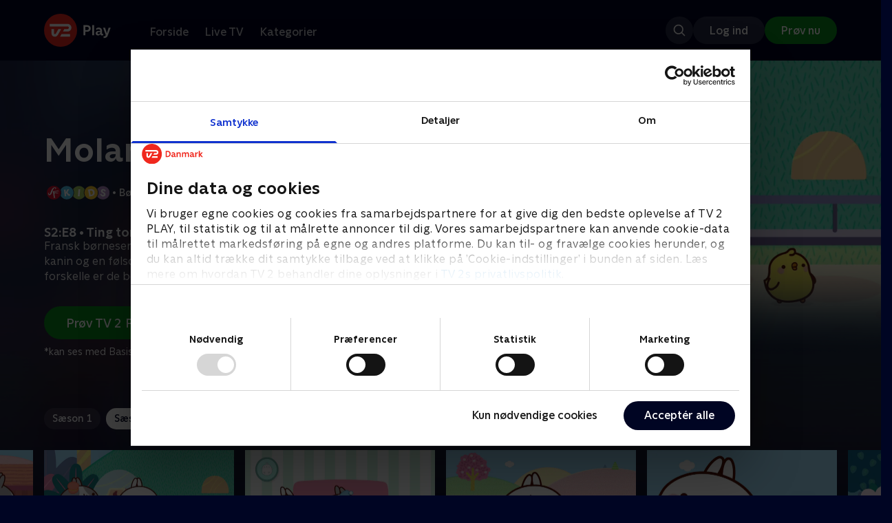

--- FILE ---
content_type: text/html; charset=utf-8
request_url: https://play.tv2.dk/serie/molang-sfkids/2/ting-tong-6d40a540-4e4f-4a5b-a1db-d17a96fc11e8
body_size: 10448
content:
<!DOCTYPE html><html><head><meta charSet="utf-8"/><meta name="viewport" content="width=device-width, initial-scale=1, minimum-scale=1"/><script async="" src="https://securepubads.g.doubleclick.net/tag/js/gpt.js"></script><script async="" src="https://assets.adobedtm.com/launch-EN40f12c6683a24d59bb7d82e23518c280.min.js"></script><meta name="theme-color" content="#000523"/><meta name="apple-mobile-web-app-capable" content="yes"/><meta name="apple-mobile-web-app-status-bar-style" content="black"/><link rel="shortcut icon" href="/assets/favicons/favicon.ico"/><link rel="icon" href="/assets/favicons/favicon.ico" sizes="any"/><link rel="icon" href="/assets/favicons/icon.svg" type="image/svg+xml"/><link rel="apple-touch-icon" href="/assets/favicons/apple-touch-icon.png"/><link rel="manifest" href="/manifest.json"/><meta property="og:site_name" content="play.tv2.dk"/><meta property="twitter:card" content="summary"/><meta property="twitter:site" content="@tv2play"/><meta name="apple-itunes-app" content="app-id=515236434"/><link rel="search" type="application/opensearchdescription+xml" href="/opensearch.xml" title="TV 2 Play"/><link rel="canonical" href="https://play.tv2.dk/serie/molang-sfkids/2/ting-tong-6d40a540-4e4f-4a5b-a1db-d17a96fc11e8"/><title>Molang: Ting tong | Se afsnittet her | TV 2 Play</title><meta name="description" content="Se de bedste afsnit fra alle TV 2s kanaler | Nyt indhold hver dag | enten live eller når det passer dig. | Prøv TV 2 Play nu."/><meta property="og:url" content="https://play.tv2.dk/serie/molang-sfkids/2/ting-tong-6d40a540-4e4f-4a5b-a1db-d17a96fc11e8"/><meta property="og:type" content="video.episode"/><meta property="og:title" content="Molang: Ting tong | Se afsnittet her | TV 2 Play"/><meta property="og:description" content="Se de bedste afsnit fra alle TV 2s kanaler | Nyt indhold hver dag | enten live eller når det passer dig. | Prøv TV 2 Play nu."/><meta property="og:image" content="https://cdn-play.tv2i.dk/10c20a83-6f63-4f9c-9bd3-f7de07524104.jpg?auto=format%2Ccompress&amp;fm=webp&amp;rect=0%2C0%2C1920%2C1080&amp;w=720"/><meta property="og:image:alt" content="Molang"/><meta name="next-head-count" content="26"/><link rel="preload" href="/_next/static/css/9166105fa6c259a8.css" as="style"/><link rel="preload" href="/_next/static/css/679cf9086367f21a.css" as="style"/><script type="application/ld+json">{
  "@context": "https://schema.org",
  "@type": "WebSite",
  "url": "https://play.tv2.dk",
  "potentialAction": {
    "@type": "SearchAction",
    "target": "https://play.tv2.dk/soeg/{search_term_string}",
    "query-input": "required name=search_term_string"
  }
}</script><script type="application/ld+json">{
  "@context": "http://schema.org",
  "@type": "TVSeries",
  "name": "Molang",
  "description": "Fransk børneserie om venskabet mellem en glad og energisk kanin og en følsom og lille kylling. På trods af deres mange forskelle er de bedste venner.",
  "image": "https://cdn-play.tv2i.dk/10c20a83-6f63-4f9c-9bd3-f7de07524104.jpg?auto=format%2Ccompress&fm=webp&rect=0%2C0%2C1920%2C1080&w=720",
  "url": "https://play.tv2.dk/serie/molang-sfkids",
  "containsSeason": {
    "@type": "TVSeason",
    "seasonNumber": 2,
    "episode": {
      "@type": "TVEpisode",
      "name": "Ting tong",
      "episodeNumber": 8,
      "url": "https://play.tv2.dk/serie/molang-sfkids/2/ting-tong-6d40a540-4e4f-4a5b-a1db-d17a96fc11e8",
      "description": "Fransk børneserie om venskabet mellem en glad og energisk kanin og en følsom og lille kylling. På trods af deres mange forskelle er de bedste venner",
      "datePublished": "2023-05-01"
    }
  },
  "numberOfSeasons": 2
}</script><link rel="stylesheet" href="/_next/static/css/9166105fa6c259a8.css" data-n-g=""/><link rel="stylesheet" href="/_next/static/css/679cf9086367f21a.css" data-n-p=""/><noscript data-n-css=""></noscript><script defer="" noModule="" src="/_next/static/chunks/polyfills-42372ed130431b0a.js"></script><script src="/_next/static/chunks/webpack-6fe9aa68170ec4a3.js" defer=""></script><script src="/_next/static/chunks/framework-8d21f4020242b0b2.js" defer=""></script><script src="/_next/static/chunks/main-3d6c860e74ab01fc.js" defer=""></script><script src="/_next/static/chunks/pages/_app-118189d87fa09dea.js" defer=""></script><script src="/_next/static/chunks/797-9cad1c638a298003.js" defer=""></script><script src="/_next/static/chunks/434-1cd3bc89578bfa99.js" defer=""></script><script src="/_next/static/chunks/324-1038a10b622cb39f.js" defer=""></script><script src="/_next/static/chunks/95-714de4d87a4d66b3.js" defer=""></script><script src="/_next/static/chunks/262-f7c01380c84eba8e.js" defer=""></script><script src="/_next/static/chunks/543-6da958944850ea97.js" defer=""></script><script src="/_next/static/chunks/pages/cas/DetailsPage-45334d05592d061a.js" defer=""></script><script src="/_next/static/2026.1.709123/_buildManifest.js" defer=""></script><script src="/_next/static/2026.1.709123/_ssgManifest.js" defer=""></script></head><body><script id="__APP_CONFIG__" type="application/json">{"AUTH0_DOMAIN":"auth.tv2.dk","AUTH0_CLIENT_ID":"c2UwaVTTDb7HoLZgK5ghG5siMUDAipgg","API_URL":"https://play.tv2api.dk","LOGIN_URL":"/api/user/login","CHECKOUT_URL":"https://checkout.play.tv2.dk","MIT_TV2_URL":"https://mit.tv2.dk","CLIENTSIDE_LOGGING_URL":"https://cl.web.tv2api.dk","TRACKING_ENV":"production","CONSENT_MODAL_URL":"https://scripts.tv2a.dk/consent/2.0.10/modal.js?platform=play-web","COOKIE_DOMAIN":".play.tv2.dk","COOKIE_DOMAIN_SSO":".tv2.dk","COOKIE_BOT_URL":"https://consent.cookiebot.com/uc.js?cbid=96b5169b-8f1b-44a0-9b8e-b6ebb6ebafdd","ENABLE_OVERSEER":"false","ENABLE_PLAYER_VCR":"false","USE_OVERSEER_GRAPHQL":"false","USE_ACTIVE_TRACKING_NIELSEN":"false","PROMPT_URL":"https://prompts-graph.discovery.tv2api.dk/graphql","PAGES_URL":"https://pages-graph.discovery.tv2api.dk/graphql","ANTI_SHARING_URL":"https://anti-sharing-graph.discovery.tv2api.dk/graphql","RECOVERY_STREAMS":"https://recovery.pvp.tv2api.dk","SERVICE_STATUS_URL":"https://status.ovp.tv2.dk/status/open","PERMANENT_REDIRECTS_ENABLED":"true","DATADOG_CLIENT_TOKEN":"pube87fbf4d502988b9bd8a41eb0b8e98c1","APP_VERSION":"2026.1.709123"}</script><script>
window.dataLayer = window.dataLayer || {};
window.DTMQ = window.DTMQ || [];
// hack to prevent Cookiebot from using window.dataLayer
window.gtm_datalayer = window.gtm_datalayer || []
window.google_tag_manager = {
"GTM-": { dataLayer: { name: "gtm_datalayer"}}
}
window.targetGlobalSettings = {
timeout: 1000, // using custom timeout
bodyHidingEnabled: false,
optinEnabled: true,
viewsEnabled: false,
pageLoadEnabled: false,
analyticsLogging: "server_side"
};
      </script><script src="/assets/nielsen.js"></script><link rel="preload" as="image" href="https://cdn-play.tv2i.dk/888403d8-d224-49fc-99cc-80560aa731ef.jpg?auto=format%2Ccompress&amp;blur=500&amp;crop=top&amp;fit=crop&amp;fm=webp&amp;mask64=aHR0cHM6Ly9hc3NldHMucGxheS50djJhLmRrL21hc2tzL3IxNng5bWFzay5wbmc&amp;rect=0%2C0%2C1920%2C1080"/><link rel="preload" as="image" href="https://cdn-play.tv2i.dk/a9c34268-36c1-4ed3-98f4-5754a1fa7824.svg"/><link rel="preload" as="image" href="https://cdn-play.tv2i.dk/Alle_invert.svg"/><link rel="preload" as="image" href="https://cdn-play.tv2i.dk/449f312d-109c-47ce-8f76-26e99fb23ebf.svg"/><link rel="preload" as="image" href="https://cdn-play.tv2i.dk/81e74100-e7a8-4184-88b9-5f647029acbb.svg"/><link rel="preload" as="image" href="https://cdn-play.tv2i.dk/b7790260-fd1c-4268-957d-bce17b86704b.svg"/><div id="__next"><div class="layout-12-12-8 576:layout-32-32-8 768:layout-64-64-8 992:layout-64-64-16 1920:layout-96-96-16"><div class="top-0 will-change-transform duration-300 transition-transform sticky z-header" style="transform:translateY(-0%)"><div class="bg-midnight flex justify-between py-3 whitespace-nowrap min-h-[80px] 768:py-5 deck"><div class="flex-col 768:flex w-col-12"><div class="flex flex-row justify-between"><div class="flex items-center "><div class="768:mr-8 992:mr-14"><a href="/" title="TV 2 Play start"><img alt="TV 2 Play" loading="lazy" width="49" height="24" decoding="async" data-nimg="1" class="h-10 768:h-12 w-auto" style="color:transparent" src="/_next/static/media/tv2play-white.4ce097bd.svg"/></a></div><div class="768:flex hidden items-center ml-3 768:ml-0 pt-1"><div data-testid="navigation_item" class="text-neutral-400 text-button-label-m 576:text-button-label-m ml-3 768:ml-4 first:ml-0 hover:underline"><a class="p-2 first:pl-0" tabindex="0" data-testtype="link" href="/forside">Forside</a></div><div data-testid="navigation_item" class="text-neutral-400 text-button-label-m 576:text-button-label-m ml-3 768:ml-4 first:ml-0 hover:underline"><a class="p-2 first:pl-0" tabindex="0" data-testtype="link" href="/live">Live TV</a></div><div data-testid="navigation_item" class="text-neutral-400 text-button-label-m 576:text-button-label-m ml-3 768:ml-4 first:ml-0 hover:underline"><a class="p-2 first:pl-0" tabindex="0" data-testtype="link" href="/kategorier">Kategorier</a></div></div></div></div><div class="flex 768:hidden items-center mb-2 768:mb-0 768:mt-0 h-[48px]"><div data-testid="navigation_item" class="text-neutral-400 text-button-label-m 576:text-button-label-m ml-3 768:ml-4 first:ml-0 hover:underline"><a class="p-2 first:pl-0" tabindex="0" data-testtype="link" href="/forside">Forside</a></div><div data-testid="navigation_item" class="text-neutral-400 text-button-label-m 576:text-button-label-m ml-3 768:ml-4 first:ml-0 hover:underline"><a class="p-2 first:pl-0" tabindex="0" data-testtype="link" href="/live">Live TV</a></div><div data-testid="navigation_item" class="text-neutral-400 text-button-label-m 576:text-button-label-m ml-3 768:ml-4 first:ml-0 hover:underline"><a class="p-2 first:pl-0" tabindex="0" data-testtype="link" href="/kategorier">Kategorier</a></div></div></div></div></div><div id="container" class="relative"><div><div class="hidden 768:block relative"><div class="absolute w-full top-0 right-0 h-[1000px] -z-10"><img class="w-full" src="https://cdn-play.tv2i.dk/888403d8-d224-49fc-99cc-80560aa731ef.jpg?auto=format%2Ccompress&amp;blur=500&amp;crop=top&amp;fit=crop&amp;fm=webp&amp;mask64=aHR0cHM6Ly9hc3NldHMucGxheS50djJhLmRrL21hc2tzL3IxNng5bWFzay5wbmc&amp;rect=0%2C0%2C1920%2C1080" alt=""/><div class="absolute inset-0"></div></div></div><div class="hidden 768:block relative"><div style="margin-right:0" class="relative 768:absolute right-0 992:w-col-10 1200:w-col-8"><img src="https://cdn-play.tv2i.dk/888403d8-d224-49fc-99cc-80560aa731ef.jpg?auto=format%2Ccompress&amp;fm=webp&amp;mask64=aHR0cHM6Ly9hc3NldHMucGxheS50djJhLmRrL3NtYXJ0LXR2L2JhY2tncm91bmQtbWFzay5wbmc%3D&amp;rect=0%2C0%2C1920%2C1080" alt="" loading="lazy" style="margin-right:0" class=" w-full"/></div></div><div class="768:hidden relative"><img src="https://cdn-play.tv2i.dk/888403d8-d224-49fc-99cc-80560aa731ef.jpg?auto=format%2Ccompress&amp;fm=webp&amp;mask64=aHR0cHM6Ly9hc3NldHMucGxheS50djJhLmRrL21hc2tzL3I3eDZfbWFzay5wbmc&amp;rect=0%2C0%2C1260%2C1080" alt="" loading="lazy" class=" w-full"/></div></div><div class="-mt-32 768:mt-0 768:pt-[340px] 992:pt-[104px] 2560:pt-[15vw] relative"><div class="deck relative mb-8 1440:mb-36 w-col-12 1200:w-col-6 1440:w-col-5"><div class="mb-4 w-col-12 992:w-col-5 1920:w-col-4"><div class="mb-5"><h1 data-testid="details_deck_title" class="text-headline-xs md:text-headline-s text-white">Molang</h1></div><div class="mb-8"><div class="mt-3"><div class="text-legacy-body-s text-white"><div class="flex items-center text-label-s text-white mt-4 flex-row"><div class="mr-1 ml-1"><img class=" h-[32px]" src="https://cdn-play.tv2i.dk/a9c34268-36c1-4ed3-98f4-5754a1fa7824.svg" alt="SFKIDS"/></div><div class="mr-0 ml-0">•</div><div class="mr-1 ml-1"><div class="">Børn</div></div><div class="mr-0 ml-0">•</div><div class="mr-1 ml-1"><div class="">2 sæsoner</div></div><div class="mr-0 ml-0">•</div><div class="mr-1 ml-1"><img class=" h-[18px]" src="https://cdn-play.tv2i.dk/Alle_invert.svg" alt="Tilladt for alle"/></div></div></div></div></div></div><div class="w-col-12 992:w-col-5 1920:w-col-4"><h3 class="text-list-title-xs text-midnight-100 min-h-[1lh] mb-1">S2:E8 • Ting tong</h3><div class="flex flex-row"><div class="flex-1"><div class="text-body-s text-midnight-200 -mt-1"><div class="line-clamp-6">Fransk børneserie om venskabet mellem en glad og energisk kanin og en følsom og lille kylling. På trods af deres mange forskelle er de bedste venner</div></div></div></div></div><div class="flex flex-col 576:flex-row mt-4 576:gap-6 gap-2"><div class="flex flex-col"><div class="flex flex-col 576:flex-row mt-4 576:gap-6 gap-2"><div class="flex flex-col w-full 576:w-fit"><a data-testtype="link" href="https://checkout.play.tv2.dk"><div class="inline-flex gap-2 rounded-full items-center border-none text-button-label-m h-10 768:text-button-label-l 768:h-12 pl-6 768:pl-8 pr-6 768:pr-8 bg-semantic-success-on-light text-white hover:bg-interactive-green-on-dark group-hover:bg-interactive-green-on-dark active:bg-interactive-green-on-dark disabled:text-neutral-500 disabled:bg-neutral-800 outline-none focus-visible:outline-2 focus-visible:outline-semantic-links-on-dark focus-visible:outline-offset-2 w-full 576:w-fit justify-center 576:justify-start">Prøv TV 2 Play*</div></a></div></div><div class="typo-body-xs text-white mt-2">*kan ses med Basis, Favorit og Favorit + Sport</div></div></div></div></div></div><div class="mt-8 992:mt-14"><div data-testid="season_picker" class="deck mb-4"><div class="w-col-12"><div class="Scroller_container__9UOfW flex flex-nowrap min-h-[60px] justify-center flex-col group"><nav class="useScrollable_scrollable__83ku0 useScrollable_no-scrollbar__ziUyN Scroller_scrollable__WK9OE"><div class="flex-none px-1 first:pl-0"><a class="block select-none text-button-label-s px-3 py-2 h-full no-underline text-center cursor-pointer border-none outline-none overflow-hidden rounded-[35px] text-midnight-100 bg-white/10 hover:bg-white/25" href="/serie/molang-sfkids/1">Sæson 1</a></div><div class="flex-none px-1 first:pl-0"><a class="block select-none text-button-label-s px-3 py-2 h-full no-underline text-center cursor-pointer border-none outline-none overflow-hidden rounded-[35px] text-midnight hover:bg-midnight-300 bg-white" href="/serie/molang-sfkids/2">Sæson 2</a></div></nav></div></div></div><div class="relative"><div class="z-20 flex items-center justify-center absolute top-0 h-full max-md:hidden left-0"><button type="button" title="Forrige række" class="flex group h-fit"><span class="flex m-2 w-12 h-12 items-center justify-center rounded-full bg-midnight/60 group-hover:bg-grey-100 duration-200"><img alt="Til venstre" loading="lazy" width="24" height="24" decoding="async" data-nimg="1" class="invert group-hover:invert-0" style="color:transparent" src="/_next/static/media/left_arrow_icon.f91799a7.svg"/></span></button></div><div class="flex flex-row relative snap-x snap-mandatory scroll-px-[var(--spacingLeft)] px-[var(--spacingLeft)] -mr-[var(--gap)] hide-scrollbar overflow-hidden overscroll-x-contain overflow-x-auto "><div class="snap-start snap-normal shrink-0"><div class="h-full block w-col-7 768:w-col-4 992:w-col-3 1920:w-col-2 bg-opacity-midnight-700"></div></div><div class="snap-start snap-normal shrink-0"><div class="h-full block w-col-7 768:w-col-4 992:w-col-3 1920:w-col-2 bg-opacity-midnight-700"></div></div><div class="snap-start snap-normal shrink-0"><div class="h-full block w-col-7 768:w-col-4 992:w-col-3 1920:w-col-2 bg-opacity-midnight-700"></div></div><div class="snap-start snap-normal shrink-0"><div class="h-full block w-col-7 768:w-col-4 992:w-col-3 1920:w-col-2 bg-opacity-midnight-700"></div></div><div class="snap-start snap-normal shrink-0"><div class="h-full block w-col-7 768:w-col-4 992:w-col-3 1920:w-col-2 bg-opacity-midnight-700"></div></div><div class="snap-start snap-normal shrink-0"><div class="h-full block w-col-7 768:w-col-4 992:w-col-3 1920:w-col-2 bg-opacity-midnight-700"></div></div><div class="snap-start snap-normal shrink-0"><div class="h-full block w-col-7 768:w-col-4 992:w-col-3 1920:w-col-2 bg-opacity-midnight-700"></div></div><div class="snap-start snap-normal shrink-0"><div class="h-full block w-col-7 768:w-col-4 992:w-col-3 1920:w-col-2 bg-opacity-midnight-700"></div></div><div class="snap-start snap-normal shrink-0"><div class="h-full block w-col-7 768:w-col-4 992:w-col-3 1920:w-col-2 bg-opacity-midnight-700"></div></div><div class="snap-start snap-normal shrink-0"><div class="h-full block w-col-7 768:w-col-4 992:w-col-3 1920:w-col-2 bg-opacity-midnight-700"></div></div><div class="snap-start snap-normal shrink-0"><div class="h-full block w-col-7 768:w-col-4 992:w-col-3 1920:w-col-2 bg-opacity-midnight-700"></div></div><div class="snap-start snap-normal shrink-0"><div class="h-full block w-col-7 768:w-col-4 992:w-col-3 1920:w-col-2 bg-opacity-midnight-700"></div></div><div class="snap-start snap-normal shrink-0"><div class="h-full block w-col-7 768:w-col-4 992:w-col-3 1920:w-col-2 bg-opacity-midnight-700"></div></div><div class="snap-start snap-normal shrink-0"><div class="h-full block w-col-7 768:w-col-4 992:w-col-3 1920:w-col-2 bg-opacity-midnight-700"></div></div><div class="snap-start snap-normal shrink-0"><div class="h-full block w-col-7 768:w-col-4 992:w-col-3 1920:w-col-2 bg-opacity-midnight-700"></div></div><div class="snap-start snap-normal shrink-0"><div class="h-full block w-col-7 768:w-col-4 992:w-col-3 1920:w-col-2 bg-opacity-midnight-700"></div></div><div class="snap-start snap-normal shrink-0"><div class="h-full block w-col-7 768:w-col-4 992:w-col-3 1920:w-col-2 bg-opacity-midnight-700"></div></div><div class="snap-start snap-normal shrink-0"><div class="h-full block w-col-7 768:w-col-4 992:w-col-3 1920:w-col-2 bg-opacity-midnight-700"></div></div><div class="snap-start snap-normal shrink-0"><div class="h-full block w-col-7 768:w-col-4 992:w-col-3 1920:w-col-2 bg-opacity-midnight-700"></div></div><div class="snap-start snap-normal shrink-0"><div class="h-full block w-col-7 768:w-col-4 992:w-col-3 1920:w-col-2 bg-opacity-midnight-700"></div></div><div class="snap-start snap-normal shrink-0"><div class="h-full block w-col-7 768:w-col-4 992:w-col-3 1920:w-col-2 bg-opacity-midnight-700"></div></div><div class="snap-start snap-normal shrink-0"><div class="h-full block w-col-7 768:w-col-4 992:w-col-3 1920:w-col-2 bg-opacity-midnight-700"></div></div><div class="snap-start snap-normal shrink-0"><div class="h-full block w-col-7 768:w-col-4 992:w-col-3 1920:w-col-2 bg-opacity-midnight-700"></div></div><div class="snap-start snap-normal shrink-0"><div class="h-full block w-col-7 768:w-col-4 992:w-col-3 1920:w-col-2 bg-opacity-midnight-700"></div></div><div class="snap-start snap-normal shrink-0"><div class="h-full block w-col-7 768:w-col-4 992:w-col-3 1920:w-col-2 bg-opacity-midnight-700"></div></div><div class="snap-start snap-normal shrink-0"><div class="h-full block w-col-7 768:w-col-4 992:w-col-3 1920:w-col-2 bg-opacity-midnight-700"></div></div><div class="snap-start snap-normal shrink-0"><div class="h-full block w-col-7 768:w-col-4 992:w-col-3 1920:w-col-2 bg-opacity-midnight-700"></div></div><div class="snap-start snap-normal shrink-0"><div class="h-full block w-col-7 768:w-col-4 992:w-col-3 1920:w-col-2 bg-opacity-midnight-700"></div></div><div class="snap-start snap-normal shrink-0"><div class="h-full block w-col-7 768:w-col-4 992:w-col-3 1920:w-col-2 bg-opacity-midnight-700"></div></div><div class="snap-start snap-normal shrink-0"><div class="h-full block w-col-7 768:w-col-4 992:w-col-3 1920:w-col-2 bg-opacity-midnight-700"></div></div><div class="snap-start snap-normal shrink-0"><div class="h-full block w-col-7 768:w-col-4 992:w-col-3 1920:w-col-2 bg-opacity-midnight-700"></div></div><div class="snap-start snap-normal shrink-0"><div class="h-full block w-col-7 768:w-col-4 992:w-col-3 1920:w-col-2 bg-opacity-midnight-700"></div></div><div class="snap-start snap-normal shrink-0"><div class="h-full block w-col-7 768:w-col-4 992:w-col-3 1920:w-col-2 bg-opacity-midnight-700"></div></div><div class="snap-start snap-normal shrink-0"><div class="h-full block w-col-7 768:w-col-4 992:w-col-3 1920:w-col-2 bg-opacity-midnight-700"></div></div><div class="snap-start snap-normal shrink-0"><div class="h-full block w-col-7 768:w-col-4 992:w-col-3 1920:w-col-2 bg-opacity-midnight-700"></div></div><div class="snap-start snap-normal shrink-0"><div class="h-full block w-col-7 768:w-col-4 992:w-col-3 1920:w-col-2 bg-opacity-midnight-700"></div></div><div class="snap-start snap-normal shrink-0"><div class="h-full block w-col-7 768:w-col-4 992:w-col-3 1920:w-col-2 bg-opacity-midnight-700"></div></div><div class="snap-start snap-normal shrink-0"><div class="h-full block w-col-7 768:w-col-4 992:w-col-3 1920:w-col-2 bg-opacity-midnight-700"></div></div><div class="snap-start snap-normal shrink-0"><div class="h-full block w-col-7 768:w-col-4 992:w-col-3 1920:w-col-2 bg-opacity-midnight-700"></div></div><div class="snap-start snap-normal shrink-0"><div class="h-full block w-col-7 768:w-col-4 992:w-col-3 1920:w-col-2 bg-opacity-midnight-700"></div></div><div class="snap-start snap-normal shrink-0"><div class="h-full block w-col-7 768:w-col-4 992:w-col-3 1920:w-col-2 bg-opacity-midnight-700"></div></div><div class="snap-start snap-normal shrink-0"><div class="h-full block w-col-7 768:w-col-4 992:w-col-3 1920:w-col-2 bg-opacity-midnight-700"></div></div><div class="snap-start snap-normal shrink-0"><div class="h-full block w-col-7 768:w-col-4 992:w-col-3 1920:w-col-2 bg-opacity-midnight-700"></div></div><div class="snap-start snap-normal shrink-0"><div class="h-full block w-col-7 768:w-col-4 992:w-col-3 1920:w-col-2 bg-opacity-midnight-700"></div></div><div class="snap-start snap-normal shrink-0"><div class="h-full block w-col-7 768:w-col-4 992:w-col-3 1920:w-col-2 bg-opacity-midnight-700"></div></div><div class="snap-start snap-normal shrink-0"><div class="h-full block w-col-7 768:w-col-4 992:w-col-3 1920:w-col-2 bg-opacity-midnight-700"></div></div><div class="snap-start snap-normal shrink-0"><div class="h-full block w-col-7 768:w-col-4 992:w-col-3 1920:w-col-2 bg-opacity-midnight-700"></div></div><div class="snap-start snap-normal shrink-0"><div class="h-full block w-col-7 768:w-col-4 992:w-col-3 1920:w-col-2 bg-opacity-midnight-700"></div></div><div class="snap-start snap-normal shrink-0"><div class="h-full block w-col-7 768:w-col-4 992:w-col-3 1920:w-col-2 bg-opacity-midnight-700"></div></div><div class="snap-start snap-normal shrink-0"><div class="h-full block w-col-7 768:w-col-4 992:w-col-3 1920:w-col-2 bg-opacity-midnight-700"></div></div><div class="snap-start snap-normal shrink-0"><div class="h-full block w-col-7 768:w-col-4 992:w-col-3 1920:w-col-2 bg-opacity-midnight-700"></div></div><div class="snap-start snap-normal shrink-0"><a data-testtype="link" href="/serie/molang-sfkids/1/superstjerner-86067e30-cbbd-4d7a-81ae-8dd28ced2def"><div class="h-full block w-col-6 768:w-col-4 1200:w-col-3"><div class="hover:scale-s 2xl:hover:scale-xs relative transition-transform group"><div class="relative w-full h-full bg-midnight-900"><div style="padding-bottom:56.25%" class="relative overflow-hidden ease-in-out transform transition-transform duration-[200ms] linear"><img class="absolute transition-opacity duration-200 ease-in-out opacity-0 w-full h-full object-cover" alt="52. Superstjerner" loading="lazy"/></div></div></div><div class="text-list-title-2xs text-white mt-2">52. Superstjerner</div><div class="text-legacy-body-s text-neutral-400 mt-2 line-clamp-4">Fransk børneserie om venskabet mellem en glad og energisk kanin og en følsom og lille kylling. På trods af deres mange forskelle er de bedste venner.</div><div class="text-legacy-body-s text-neutral-400 mt-3">1. maj 2023 • 3 min</div></div></a></div><div class="snap-start snap-normal shrink-0"><a data-testtype="link" href="/serie/molang-sfkids/2/sidevognen-09ef494f-e4b2-4030-83a9-466590d7c1ef"><div class="h-full block w-col-6 768:w-col-4 1200:w-col-3"><div class="hover:scale-s 2xl:hover:scale-xs relative transition-transform group"><div class="relative w-full h-full bg-midnight-900"><div style="padding-bottom:56.25%" class="relative overflow-hidden ease-in-out transform transition-transform duration-[200ms] linear"><img class="absolute transition-opacity duration-200 ease-in-out opacity-0 w-full h-full object-cover" alt="1. Sidevognen" loading="lazy"/></div></div></div><div class="text-list-title-2xs text-white mt-2">1. Sidevognen</div><div class="text-legacy-body-s text-neutral-400 mt-2 line-clamp-4">Fransk børneserie om venskabet mellem en glad og energisk kanin og en følsom og lille kylling. På trods af deres mange forskelle er de bedste venner.</div><div class="text-legacy-body-s text-neutral-400 mt-3">1. maj 2023 • 3 min</div></div></a></div><div class="snap-start snap-normal shrink-0"><a data-testtype="link" href="/serie/molang-sfkids/2/gaven-fd5b7f1e-b89b-4348-833b-200563cdf27f"><div class="h-full block w-col-6 768:w-col-4 1200:w-col-3"><div class="hover:scale-s 2xl:hover:scale-xs relative transition-transform group"><div class="relative w-full h-full bg-midnight-900"><div style="padding-bottom:56.25%" class="relative overflow-hidden ease-in-out transform transition-transform duration-[200ms] linear"><img class="absolute transition-opacity duration-200 ease-in-out opacity-0 w-full h-full object-cover" alt="2. Gaven" loading="lazy"/></div></div></div><div class="text-list-title-2xs text-white mt-2">2. Gaven</div><div class="text-legacy-body-s text-neutral-400 mt-2 line-clamp-4">Fransk børneserie om venskabet mellem en glad og energisk kanin og en følsom og lille kylling. På trods af deres mange forskelle er de bedste venner.</div><div class="text-legacy-body-s text-neutral-400 mt-3">1. maj 2023 • 3 min</div></div></a></div><div class="snap-start snap-normal shrink-0"><a data-testtype="link" href="/serie/molang-sfkids/2/skoldkopper-9f333fbf-b10a-4440-b515-4410ddee359d"><div class="h-full block w-col-6 768:w-col-4 1200:w-col-3"><div class="hover:scale-s 2xl:hover:scale-xs relative transition-transform group"><div class="relative w-full h-full bg-midnight-900"><div style="padding-bottom:56.25%" class="relative overflow-hidden ease-in-out transform transition-transform duration-[200ms] linear"><img class="absolute transition-opacity duration-200 ease-in-out opacity-0 w-full h-full object-cover" alt="3. Skoldkopper" loading="lazy"/></div></div></div><div class="text-list-title-2xs text-white mt-2">3. Skoldkopper</div><div class="text-legacy-body-s text-neutral-400 mt-2 line-clamp-4">Fransk børneserie om venskabet mellem en glad og energisk kanin og en følsom og lille kylling. På trods af deres mange forskelle er de bedste venner.</div><div class="text-legacy-body-s text-neutral-400 mt-3">1. maj 2023 • 3 min</div></div></a></div><div class="snap-start snap-normal shrink-0"><a data-testtype="link" href="/serie/molang-sfkids/2/konkurrencen-22f32ddf-92e5-4422-b62f-88dc25604411"><div class="h-full block w-col-6 768:w-col-4 1200:w-col-3"><div class="hover:scale-s 2xl:hover:scale-xs relative transition-transform group"><div class="relative w-full h-full bg-midnight-900"><div style="padding-bottom:56.25%" class="relative overflow-hidden ease-in-out transform transition-transform duration-[200ms] linear"><img class="absolute transition-opacity duration-200 ease-in-out opacity-0 w-full h-full object-cover" alt="4. Konkurrencen" loading="lazy"/></div></div></div><div class="text-list-title-2xs text-white mt-2">4. Konkurrencen</div><div class="text-legacy-body-s text-neutral-400 mt-2 line-clamp-4">Fransk børneserie om venskabet mellem en glad og energisk kanin og en følsom og lille kylling. På trods af deres mange forskelle er de bedste venner.</div><div class="text-legacy-body-s text-neutral-400 mt-3">1. maj 2023 • 3 min</div></div></a></div><div class="snap-start snap-normal shrink-0"><a data-testtype="link" href="/serie/molang-sfkids/2/akvariet-fc317f02-d8e1-456d-9890-a78f297663d2"><div class="h-full block w-col-6 768:w-col-4 1200:w-col-3"><div class="hover:scale-s 2xl:hover:scale-xs relative transition-transform group"><div class="relative w-full h-full bg-midnight-900"><div style="padding-bottom:56.25%" class="relative overflow-hidden ease-in-out transform transition-transform duration-[200ms] linear"><img class="absolute transition-opacity duration-200 ease-in-out opacity-0 w-full h-full object-cover" alt="6. Akvariet" loading="lazy"/></div></div></div><div class="text-list-title-2xs text-white mt-2">6. Akvariet</div><div class="text-legacy-body-s text-neutral-400 mt-2 line-clamp-4">Fransk børneserie om venskabet mellem en glad og energisk kanin og en følsom og lille kylling. På trods af deres mange forskelle er de bedste venner.</div><div class="text-legacy-body-s text-neutral-400 mt-3">1. maj 2023 • 3 min</div></div></a></div><div class="snap-start snap-normal shrink-0"><a data-testtype="link" href="/serie/molang-sfkids/2/hoejlandsspillene-b007d179-6750-4881-aa1e-4f7a57549fac"><div class="h-full block w-col-6 768:w-col-4 1200:w-col-3"><div class="hover:scale-s 2xl:hover:scale-xs relative transition-transform group"><div class="relative w-full h-full bg-midnight-900"><div style="padding-bottom:56.25%" class="relative overflow-hidden ease-in-out transform transition-transform duration-[200ms] linear"><img class="absolute transition-opacity duration-200 ease-in-out opacity-0 w-full h-full object-cover" alt="7. Højlandsspillene" loading="lazy"/></div></div></div><div class="text-list-title-2xs text-white mt-2">7. Højlandsspillene</div><div class="text-legacy-body-s text-neutral-400 mt-2 line-clamp-4">Fransk børneserie om venskabet mellem en glad og energisk kanin og en følsom og lille kylling. På trods af deres mange forskelle er de bedste venner.</div><div class="text-legacy-body-s text-neutral-400 mt-3">1. maj 2023 • 3 min</div></div></a></div><div class="snap-start snap-normal shrink-0"><a data-testtype="link" href="/serie/molang-sfkids/2/ting-tong-6d40a540-4e4f-4a5b-a1db-d17a96fc11e8"><div class="h-full block w-col-6 768:w-col-4 1200:w-col-3"><div class="hover:scale-s 2xl:hover:scale-xs relative transition-transform group"><div class="relative w-full h-full bg-midnight-900"><div style="padding-bottom:56.25%" class="relative overflow-hidden ease-in-out transform transition-transform duration-[200ms] linear"><img class="absolute transition-opacity duration-200 ease-in-out opacity-0 w-full h-full object-cover" alt="8. Ting tong" loading="lazy"/></div></div></div><div class="text-list-title-2xs text-white mt-2">8. Ting tong</div><div class="text-legacy-body-s text-neutral-400 mt-2 line-clamp-4">Fransk børneserie om venskabet mellem en glad og energisk kanin og en følsom og lille kylling. På trods af deres mange forskelle er de bedste venner</div><div class="text-legacy-body-s text-neutral-400 mt-3">1. maj 2023 • 4 min</div></div></a></div><div class="snap-start snap-normal shrink-0"><a data-testtype="link" href="/serie/molang-sfkids/2/slaeden-458c7ce4-9aaa-4180-9402-8c697f8419f4"><div class="h-full block w-col-6 768:w-col-4 1200:w-col-3"><div class="hover:scale-s 2xl:hover:scale-xs relative transition-transform group"><div class="relative w-full h-full bg-midnight-900"><div style="padding-bottom:56.25%" class="relative overflow-hidden ease-in-out transform transition-transform duration-[200ms] linear"><img class="absolute transition-opacity duration-200 ease-in-out opacity-0 w-full h-full object-cover" alt="9. Slæden" loading="lazy"/></div></div></div><div class="text-list-title-2xs text-white mt-2">9. Slæden</div><div class="text-legacy-body-s text-neutral-400 mt-2 line-clamp-4">Fransk børneserie om venskabet mellem en glad og energisk kanin og en følsom og lille kylling. På trods af deres mange forskelle er de bedste venner.</div><div class="text-legacy-body-s text-neutral-400 mt-3">1. maj 2023 • 3 min</div></div></a></div><div class="snap-start snap-normal shrink-0"><a data-testtype="link" href="/serie/molang-sfkids/2/klaveret-7c6c8f9b-4584-48d0-b860-5a0d542f39c0"><div class="h-full block w-col-6 768:w-col-4 1200:w-col-3"><div class="hover:scale-s 2xl:hover:scale-xs relative transition-transform group"><div class="relative w-full h-full bg-midnight-900"><div style="padding-bottom:56.25%" class="relative overflow-hidden ease-in-out transform transition-transform duration-[200ms] linear"><img class="absolute transition-opacity duration-200 ease-in-out opacity-0 w-full h-full object-cover" alt="10. Klaveret" loading="lazy"/></div></div></div><div class="text-list-title-2xs text-white mt-2">10. Klaveret</div><div class="text-legacy-body-s text-neutral-400 mt-2 line-clamp-4">Fransk børneserie om venskabet mellem en glad og energisk kanin og en følsom og lille kylling. På trods af deres mange forskelle er de bedste venner.</div><div class="text-legacy-body-s text-neutral-400 mt-3">1. maj 2023 • 3 min</div></div></a></div><div class="snap-start snap-normal shrink-0"><a data-testtype="link" href="/serie/molang-sfkids/2/safari-3a388a17-2dfa-4a50-92a2-2e33be6dfd54"><div class="h-full block w-col-6 768:w-col-4 1200:w-col-3"><div class="hover:scale-s 2xl:hover:scale-xs relative transition-transform group"><div class="relative w-full h-full bg-midnight-900"><div style="padding-bottom:56.25%" class="relative overflow-hidden ease-in-out transform transition-transform duration-[200ms] linear"><img class="absolute transition-opacity duration-200 ease-in-out opacity-0 w-full h-full object-cover" alt="11. Safari" loading="lazy"/></div></div></div><div class="text-list-title-2xs text-white mt-2">11. Safari</div><div class="text-legacy-body-s text-neutral-400 mt-2 line-clamp-4">Fransk børneserie om venskabet mellem en glad og energisk kanin og en følsom og lille kylling. På trods af deres mange forskelle er de bedste venner.</div><div class="text-legacy-body-s text-neutral-400 mt-3">1. maj 2023 • 3 min</div></div></a></div><div class="snap-start snap-normal shrink-0"><a data-testtype="link" href="/serie/molang-sfkids/2/junglen-a7cd6442-ec4b-4bcf-a964-321d19f8fcc9"><div class="h-full block w-col-6 768:w-col-4 1200:w-col-3"><div class="hover:scale-s 2xl:hover:scale-xs relative transition-transform group"><div class="relative w-full h-full bg-midnight-900"><div style="padding-bottom:56.25%" class="relative overflow-hidden ease-in-out transform transition-transform duration-[200ms] linear"><img class="absolute transition-opacity duration-200 ease-in-out opacity-0 w-full h-full object-cover" alt="12. Junglen" loading="lazy"/></div></div></div><div class="text-list-title-2xs text-white mt-2">12. Junglen</div><div class="text-legacy-body-s text-neutral-400 mt-2 line-clamp-4">Fransk børneserie om venskabet mellem en glad og energisk kanin og en følsom og lille kylling. På trods af deres mange forskelle er de bedste venner</div><div class="text-legacy-body-s text-neutral-400 mt-3">1. maj 2023 • 3 min</div></div></a></div><div class="snap-start snap-normal shrink-0"><a data-testtype="link" href="/serie/molang-sfkids/2/rodeo-3f3e0577-3c61-4425-99f7-a70ffb0aa273"><div class="h-full block w-col-6 768:w-col-4 1200:w-col-3"><div class="hover:scale-s 2xl:hover:scale-xs relative transition-transform group"><div class="relative w-full h-full bg-midnight-900"><div style="padding-bottom:56.25%" class="relative overflow-hidden ease-in-out transform transition-transform duration-[200ms] linear"><img class="absolute transition-opacity duration-200 ease-in-out opacity-0 w-full h-full object-cover" alt="13. Rodeo" loading="lazy"/></div></div></div><div class="text-list-title-2xs text-white mt-2">13. Rodeo</div><div class="text-legacy-body-s text-neutral-400 mt-2 line-clamp-4">Fransk børneserie om venskabet mellem en glad og energisk kanin og en følsom og lille kylling. På trods af deres mange forskelle er de bedste venner.</div><div class="text-legacy-body-s text-neutral-400 mt-3">1. maj 2023 • 3 min</div></div></a></div><div class="snap-start snap-normal shrink-0"><a data-testtype="link" href="/serie/molang-sfkids/2/i-cirkus-dd7c5050-3dc3-4fce-927b-7f9bffb17294"><div class="h-full block w-col-6 768:w-col-4 1200:w-col-3"><div class="hover:scale-s 2xl:hover:scale-xs relative transition-transform group"><div class="relative w-full h-full bg-midnight-900"><div style="padding-bottom:56.25%" class="relative overflow-hidden ease-in-out transform transition-transform duration-[200ms] linear"><img class="absolute transition-opacity duration-200 ease-in-out opacity-0 w-full h-full object-cover" alt="14. I cirkus" loading="lazy"/></div></div></div><div class="text-list-title-2xs text-white mt-2">14. I cirkus</div><div class="text-legacy-body-s text-neutral-400 mt-2 line-clamp-4">Fransk børneserie om venskabet mellem en glad og energisk kanin og en følsom og lille kylling. På trods af deres mange forskelle er de bedste venner.</div><div class="text-legacy-body-s text-neutral-400 mt-3">1. maj 2023 • 3 min</div></div></a></div><div class="snap-start snap-normal shrink-0"><a data-testtype="link" href="/serie/molang-sfkids/2/cupcake-2cd84c17-ae1c-4eed-8f66-d6644a7d1dbd"><div class="h-full block w-col-6 768:w-col-4 1200:w-col-3"><div class="hover:scale-s 2xl:hover:scale-xs relative transition-transform group"><div class="relative w-full h-full bg-midnight-900"><div style="padding-bottom:56.25%" class="relative overflow-hidden ease-in-out transform transition-transform duration-[200ms] linear"><img class="absolute transition-opacity duration-200 ease-in-out opacity-0 w-full h-full object-cover" alt="15. Cupcake" loading="lazy"/></div></div></div><div class="text-list-title-2xs text-white mt-2">15. Cupcake</div><div class="text-legacy-body-s text-neutral-400 mt-2 line-clamp-4">Fransk børneserie om venskabet mellem en glad og energisk kanin og en følsom og lille kylling. På trods af deres mange forskelle er de bedste venner</div><div class="text-legacy-body-s text-neutral-400 mt-3">1. maj 2023 • 4 min</div></div></a></div><div class="snap-start snap-normal shrink-0"><div class="h-full block w-col-7 768:w-col-4 992:w-col-3 1920:w-col-2 bg-opacity-midnight-700"></div></div><div class="snap-start snap-normal shrink-0"><div class="h-full block w-col-7 768:w-col-4 992:w-col-3 1920:w-col-2 bg-opacity-midnight-700"></div></div><div class="snap-start snap-normal shrink-0"><div class="h-full block w-col-7 768:w-col-4 992:w-col-3 1920:w-col-2 bg-opacity-midnight-700"></div></div><div class="snap-start snap-normal shrink-0"><div class="h-full block w-col-7 768:w-col-4 992:w-col-3 1920:w-col-2 bg-opacity-midnight-700"></div></div><div class="snap-start snap-normal shrink-0"><div class="h-full block w-col-7 768:w-col-4 992:w-col-3 1920:w-col-2 bg-opacity-midnight-700"></div></div><div class="snap-start snap-normal shrink-0"><div class="h-full block w-col-7 768:w-col-4 992:w-col-3 1920:w-col-2 bg-opacity-midnight-700"></div></div><div class="snap-start snap-normal shrink-0"><div class="h-full block w-col-7 768:w-col-4 992:w-col-3 1920:w-col-2 bg-opacity-midnight-700"></div></div><div class="snap-start snap-normal shrink-0"><div class="h-full block w-col-7 768:w-col-4 992:w-col-3 1920:w-col-2 bg-opacity-midnight-700"></div></div><div class="snap-start snap-normal shrink-0"><div class="h-full block w-col-7 768:w-col-4 992:w-col-3 1920:w-col-2 bg-opacity-midnight-700"></div></div><div class="snap-start snap-normal shrink-0"><div class="h-full block w-col-7 768:w-col-4 992:w-col-3 1920:w-col-2 bg-opacity-midnight-700"></div></div><div class="snap-start snap-normal shrink-0"><div class="h-full block w-col-7 768:w-col-4 992:w-col-3 1920:w-col-2 bg-opacity-midnight-700"></div></div><div class="snap-start snap-normal shrink-0"><div class="h-full block w-col-7 768:w-col-4 992:w-col-3 1920:w-col-2 bg-opacity-midnight-700"></div></div><div class="snap-start snap-normal shrink-0"><div class="h-full block w-col-7 768:w-col-4 992:w-col-3 1920:w-col-2 bg-opacity-midnight-700"></div></div><div class="snap-start snap-normal shrink-0"><div class="h-full block w-col-7 768:w-col-4 992:w-col-3 1920:w-col-2 bg-opacity-midnight-700"></div></div><div class="snap-start snap-normal shrink-0"><div class="h-full block w-col-7 768:w-col-4 992:w-col-3 1920:w-col-2 bg-opacity-midnight-700"></div></div><div class="snap-start snap-normal shrink-0"><div class="h-full block w-col-7 768:w-col-4 992:w-col-3 1920:w-col-2 bg-opacity-midnight-700"></div></div><div class="snap-start snap-normal shrink-0"><div class="h-full block w-col-7 768:w-col-4 992:w-col-3 1920:w-col-2 bg-opacity-midnight-700"></div></div><div class="snap-start snap-normal shrink-0"><div class="h-full block w-col-7 768:w-col-4 992:w-col-3 1920:w-col-2 bg-opacity-midnight-700"></div></div><div class="snap-start snap-normal shrink-0"><div class="h-full block w-col-7 768:w-col-4 992:w-col-3 1920:w-col-2 bg-opacity-midnight-700"></div></div><div class="snap-start snap-normal shrink-0"><div class="h-full block w-col-7 768:w-col-4 992:w-col-3 1920:w-col-2 bg-opacity-midnight-700"></div></div><div class="snap-start snap-normal shrink-0"><div class="h-full block w-col-7 768:w-col-4 992:w-col-3 1920:w-col-2 bg-opacity-midnight-700"></div></div><div class="snap-start snap-normal shrink-0"><div class="h-full block w-col-7 768:w-col-4 992:w-col-3 1920:w-col-2 bg-opacity-midnight-700"></div></div><div class="snap-start snap-normal shrink-0"><div class="h-full block w-col-7 768:w-col-4 992:w-col-3 1920:w-col-2 bg-opacity-midnight-700"></div></div><div class="snap-start snap-normal shrink-0"><div class="h-full block w-col-7 768:w-col-4 992:w-col-3 1920:w-col-2 bg-opacity-midnight-700"></div></div><div class="snap-start snap-normal shrink-0"><div class="h-full block w-col-7 768:w-col-4 992:w-col-3 1920:w-col-2 bg-opacity-midnight-700"></div></div><div class="snap-start snap-normal shrink-0"><div class="h-full block w-col-7 768:w-col-4 992:w-col-3 1920:w-col-2 bg-opacity-midnight-700"></div></div><div class="snap-start snap-normal shrink-0"><div class="h-full block w-col-7 768:w-col-4 992:w-col-3 1920:w-col-2 bg-opacity-midnight-700"></div></div><div class="snap-start snap-normal shrink-0"><div class="h-full block w-col-7 768:w-col-4 992:w-col-3 1920:w-col-2 bg-opacity-midnight-700"></div></div><div class="snap-start snap-normal shrink-0"><div class="h-full block w-col-7 768:w-col-4 992:w-col-3 1920:w-col-2 bg-opacity-midnight-700"></div></div><div class="snap-start snap-normal shrink-0"><div class="h-full block w-col-7 768:w-col-4 992:w-col-3 1920:w-col-2 bg-opacity-midnight-700"></div></div><div class="snap-start snap-normal shrink-0"><div class="h-full block w-col-7 768:w-col-4 992:w-col-3 1920:w-col-2 bg-opacity-midnight-700"></div></div><div class="snap-start snap-normal shrink-0"><div class="h-full block w-col-7 768:w-col-4 992:w-col-3 1920:w-col-2 bg-opacity-midnight-700"></div></div><div class="snap-start snap-normal shrink-0"><div class="h-full block w-col-7 768:w-col-4 992:w-col-3 1920:w-col-2 bg-opacity-midnight-700"></div></div><div class="snap-start snap-normal shrink-0"><div class="h-full block w-col-7 768:w-col-4 992:w-col-3 1920:w-col-2 bg-opacity-midnight-700"></div></div><div class="snap-start snap-normal shrink-0"><div class="h-full block w-col-7 768:w-col-4 992:w-col-3 1920:w-col-2 bg-opacity-midnight-700"></div></div><div class="snap-start snap-normal shrink-0"><div class="h-full block w-col-7 768:w-col-4 992:w-col-3 1920:w-col-2 bg-opacity-midnight-700"></div></div><div class="snap-start snap-normal shrink-0"><div class="h-full block w-col-7 768:w-col-4 992:w-col-3 1920:w-col-2 bg-opacity-midnight-700"></div></div></div><div class="z-20 flex items-center justify-center absolute top-0 h-full max-md:hidden right-0"><button type="button" title="Næste række" class="flex group h-fit"><span class="flex m-2 w-12 h-12 items-center justify-center rounded-full bg-midnight/60 group-hover:bg-grey-100 duration-200"><img alt="Til højre" loading="lazy" width="24" height="24" decoding="async" data-nimg="1" class="invert group-hover:invert-0" style="color:transparent" src="/_next/static/media/right_arrow_icon.cf512aea.svg"/></span></button></div></div></div><div class="mt-8 992:mt-14"><div class="deck mb-4"><h2 data-testid="deck_label" class="text-label-l 1440:text-label-xl text-white">Andre så også</h2></div><div class="relative"><div class="z-20 flex items-center justify-center absolute top-0 h-full max-md:hidden left-0"><button type="button" title="Forrige række" class="flex group h-fit"><span class="flex m-2 w-12 h-12 items-center justify-center rounded-full bg-midnight/60 group-hover:bg-grey-100 duration-200"><img alt="Til venstre" loading="lazy" width="24" height="24" decoding="async" data-nimg="1" class="invert group-hover:invert-0" style="color:transparent" src="/_next/static/media/left_arrow_icon.f91799a7.svg"/></span></button></div><div class="flex flex-row relative snap-x snap-mandatory scroll-px-[var(--spacingLeft)] px-[var(--spacingLeft)] -mr-[var(--gap)] hide-scrollbar overflow-hidden overscroll-x-contain overflow-x-auto "><div class="snap-start snap-normal shrink-0"><a data-testtype="link" href="/serie/gurli-gris-sfkids"><div class="h-full w-col-9 768:w-col-6 1200:w-col-4 flex-shrink-0 select-none"><div class="relative hover:scale-s 2xl:hover:scale-xs transition-transform bg-midnight-900" aria-label="Gurli Gris"><div style="padding-bottom:56.25%" class="relative overflow-hidden ease-in-out transform transition-transform duration-[200ms] linear"><img class="absolute transition-opacity duration-200 ease-in-out opacity-0 w-full h-full object-cover" alt="Gurli Gris" loading="lazy"/></div><div class="absolute left-2 top-2 z-1"><img class="h-5 576:h-6" src="https://cdn-play.tv2i.dk/a9c34268-36c1-4ed3-98f4-5754a1fa7824.svg" alt="" title=""/></div></div><h3 class="pt-2 mb-0 pb-0 text-list-title-xs overflow-hidden line-clamp-2 text-white">Gurli Gris</h3><span class="text-label-s text-midnight-400">Børneserier • 4 sæsoner</span></div></a></div><div class="snap-start snap-normal shrink-0"><a data-testtype="link" href="/serie/rasmus-klump-oiii"><div class="h-full w-col-9 768:w-col-6 1200:w-col-4 flex-shrink-0 select-none"><div class="relative hover:scale-s 2xl:hover:scale-xs transition-transform bg-midnight-900" aria-label="Rasmus Klump"><div style="padding-bottom:56.25%" class="relative overflow-hidden ease-in-out transform transition-transform duration-[200ms] linear"><img class="absolute transition-opacity duration-200 ease-in-out opacity-0 w-full h-full object-cover" alt="Rasmus Klump" loading="lazy"/></div><div class="absolute left-2 top-2 z-1"><img class="h-5 576:h-6" src="https://cdn-play.tv2i.dk/449f312d-109c-47ce-8f76-26e99fb23ebf.svg" alt="" title=""/></div></div><h3 class="pt-2 mb-0 pb-0 text-list-title-xs overflow-hidden line-clamp-2 text-white">Rasmus Klump</h3><span class="text-label-s text-midnight-400">Børneserier • 3 sæsoner</span></div></a></div><div class="snap-start snap-normal shrink-0"><a data-testtype="link" href="/serie/barbapapa-oiii"><div class="h-full w-col-9 768:w-col-6 1200:w-col-4 flex-shrink-0 select-none"><div class="relative hover:scale-s 2xl:hover:scale-xs transition-transform bg-midnight-900" aria-label="Barbapapa"><div style="padding-bottom:56.25%" class="relative overflow-hidden ease-in-out transform transition-transform duration-[200ms] linear"><img class="absolute transition-opacity duration-200 ease-in-out opacity-0 w-full h-full object-cover" alt="Barbapapa" loading="lazy"/></div><div class="absolute left-2 top-2 z-1"><img class="h-5 576:h-6" src="https://cdn-play.tv2i.dk/449f312d-109c-47ce-8f76-26e99fb23ebf.svg" alt="" title=""/></div></div><h3 class="pt-2 mb-0 pb-0 text-list-title-xs overflow-hidden line-clamp-2 text-white">Barbapapa</h3><span class="text-label-s text-midnight-400">Børneserier • 1 sæsoner</span></div></a></div><div class="snap-start snap-normal shrink-0"><a data-testtype="link" href="/serie/cocomelon-oiii"><div class="h-full w-col-9 768:w-col-6 1200:w-col-4 flex-shrink-0 select-none"><div class="relative hover:scale-s 2xl:hover:scale-xs transition-transform bg-midnight-900" aria-label="Cocomelon"><div style="padding-bottom:56.25%" class="relative overflow-hidden ease-in-out transform transition-transform duration-[200ms] linear"><img class="absolute transition-opacity duration-200 ease-in-out opacity-0 w-full h-full object-cover" alt="Cocomelon" loading="lazy"/></div><div class="absolute left-2 top-2 z-1"><img class="h-5 576:h-6" src="https://cdn-play.tv2i.dk/449f312d-109c-47ce-8f76-26e99fb23ebf.svg" alt="" title=""/></div></div><h3 class="pt-2 mb-0 pb-0 text-list-title-xs overflow-hidden line-clamp-2 text-white">Cocomelon</h3><span class="text-label-s text-midnight-400">Børneserier • 1 sæsoner</span></div></a></div><div class="snap-start snap-normal shrink-0"><a data-testtype="link" href="/serie/mit-nye-vaerelse-oiii"><div class="h-full w-col-9 768:w-col-6 1200:w-col-4 flex-shrink-0 select-none"><div class="relative hover:scale-s 2xl:hover:scale-xs transition-transform bg-midnight-900" aria-label="Mit nye værelse"><div style="padding-bottom:56.25%" class="relative overflow-hidden ease-in-out transform transition-transform duration-[200ms] linear"><img class="absolute transition-opacity duration-200 ease-in-out opacity-0 w-full h-full object-cover" alt="Mit nye værelse" loading="lazy"/></div><div class="absolute left-2 top-2 z-1"><img class="h-5 576:h-6" src="https://cdn-play.tv2i.dk/449f312d-109c-47ce-8f76-26e99fb23ebf.svg" alt="" title=""/></div></div><h3 class="pt-2 mb-0 pb-0 text-list-title-xs overflow-hidden line-clamp-2 text-white">Mit nye værelse</h3><span class="text-label-s text-midnight-400">Børne-underholdning • 4 sæsoner</span></div></a></div><div class="snap-start snap-normal shrink-0"><a data-testtype="link" href="/serie/geckos-garage-oiii"><div class="h-full w-col-9 768:w-col-6 1200:w-col-4 flex-shrink-0 select-none"><div class="relative hover:scale-s 2xl:hover:scale-xs transition-transform bg-midnight-900" aria-label="Geckos Garage"><div style="padding-bottom:56.25%" class="relative overflow-hidden ease-in-out transform transition-transform duration-[200ms] linear"><img class="absolute transition-opacity duration-200 ease-in-out opacity-0 w-full h-full object-cover" alt="Geckos Garage" loading="lazy"/></div><div class="absolute left-2 top-2 z-1"><img class="h-5 576:h-6" src="https://cdn-play.tv2i.dk/449f312d-109c-47ce-8f76-26e99fb23ebf.svg" alt="" title=""/></div></div><h3 class="pt-2 mb-0 pb-0 text-list-title-xs overflow-hidden line-clamp-2 text-white">Geckos Garage</h3><span class="text-label-s text-midnight-400">Børneserier • 2 sæsoner</span></div></a></div><div class="snap-start snap-normal shrink-0"><a data-testtype="link" href="/serie/laban-det-lille-spoegelse-oiii"><div class="h-full w-col-9 768:w-col-6 1200:w-col-4 flex-shrink-0 select-none"><div class="relative hover:scale-s 2xl:hover:scale-xs transition-transform bg-midnight-900" aria-label="Laban det lille spøgelse"><div style="padding-bottom:56.25%" class="relative overflow-hidden ease-in-out transform transition-transform duration-[200ms] linear"><img class="absolute transition-opacity duration-200 ease-in-out opacity-0 w-full h-full object-cover" alt="Laban det lille spøgelse" loading="lazy"/></div><div class="absolute left-2 top-2 z-1"><img class="h-5 576:h-6" src="https://cdn-play.tv2i.dk/449f312d-109c-47ce-8f76-26e99fb23ebf.svg" alt="" title=""/></div></div><h3 class="pt-2 mb-0 pb-0 text-list-title-xs overflow-hidden line-clamp-2 text-white">Laban det lille spøgelse</h3><span class="text-label-s text-midnight-400">Børneserier • 1 sæsoner</span></div></a></div><div class="snap-start snap-normal shrink-0"><a data-testtype="link" href="/serie/pingu-sfkids"><div class="h-full w-col-9 768:w-col-6 1200:w-col-4 flex-shrink-0 select-none"><div class="relative hover:scale-s 2xl:hover:scale-xs transition-transform bg-midnight-900" aria-label="Pingu"><div style="padding-bottom:56.25%" class="relative overflow-hidden ease-in-out transform transition-transform duration-[200ms] linear"><img class="absolute transition-opacity duration-200 ease-in-out opacity-0 w-full h-full object-cover" alt="Pingu" loading="lazy"/></div><div class="absolute left-2 top-2 z-1"><img class="h-5 576:h-6" src="https://cdn-play.tv2i.dk/a9c34268-36c1-4ed3-98f4-5754a1fa7824.svg" alt="" title=""/></div></div><h3 class="pt-2 mb-0 pb-0 text-list-title-xs overflow-hidden line-clamp-2 text-white">Pingu</h3><span class="text-label-s text-midnight-400">Børneserier • 6 sæsoner</span></div></a></div><div class="snap-start snap-normal shrink-0"><a data-testtype="link" href="/serie/kaempemaskiner-oiii"><div class="h-full w-col-9 768:w-col-6 1200:w-col-4 flex-shrink-0 select-none"><div class="relative hover:scale-s 2xl:hover:scale-xs transition-transform bg-midnight-900" aria-label="Kæmpemaskiner"><div style="padding-bottom:56.25%" class="relative overflow-hidden ease-in-out transform transition-transform duration-[200ms] linear"><img class="absolute transition-opacity duration-200 ease-in-out opacity-0 w-full h-full object-cover" alt="Kæmpemaskiner" loading="lazy"/></div><div class="absolute left-2 top-2 z-1"><img class="h-5 576:h-6" src="https://cdn-play.tv2i.dk/449f312d-109c-47ce-8f76-26e99fb23ebf.svg" alt="" title=""/></div></div><h3 class="pt-2 mb-0 pb-0 text-list-title-xs overflow-hidden line-clamp-2 text-white">Kæmpemaskiner</h3><span class="text-label-s text-midnight-400">Børneserier • 7 sæsoner</span></div></a></div><div class="snap-start snap-normal shrink-0"><a data-testtype="link" href="/serie/kiwi-strit-oiii"><div class="h-full w-col-9 768:w-col-6 1200:w-col-4 flex-shrink-0 select-none"><div class="relative hover:scale-s 2xl:hover:scale-xs transition-transform bg-midnight-900" aria-label="Kiwi &amp; Strit"><div style="padding-bottom:56.25%" class="relative overflow-hidden ease-in-out transform transition-transform duration-[200ms] linear"><img class="absolute transition-opacity duration-200 ease-in-out opacity-0 w-full h-full object-cover" alt="Kiwi &amp; Strit" loading="lazy"/></div><div class="absolute left-2 top-2 z-1"><img class="h-5 576:h-6" src="https://cdn-play.tv2i.dk/449f312d-109c-47ce-8f76-26e99fb23ebf.svg" alt="" title=""/></div></div><h3 class="pt-2 mb-0 pb-0 text-list-title-xs overflow-hidden line-clamp-2 text-white">Kiwi &amp; Strit</h3><span class="text-label-s text-midnight-400">Børneserier • 3 sæsoner</span></div></a></div><div class="snap-start snap-normal shrink-0"><a data-testtype="link" href="/serie/peddersen-findus-cmore"><div class="h-full w-col-9 768:w-col-6 1200:w-col-4 flex-shrink-0 select-none"><div class="relative hover:scale-s 2xl:hover:scale-xs transition-transform bg-midnight-900" aria-label="Peddersen &amp; Findus"><div style="padding-bottom:56.25%" class="relative overflow-hidden ease-in-out transform transition-transform duration-[200ms] linear"><img class="absolute transition-opacity duration-200 ease-in-out opacity-0 w-full h-full object-cover" alt="Peddersen &amp; Findus" loading="lazy"/></div><div class="absolute left-2 top-2 z-1"><img class="h-5 576:h-6" src="https://cdn-play.tv2i.dk/81e74100-e7a8-4184-88b9-5f647029acbb.svg" alt="" title=""/></div></div><h3 class="pt-2 mb-0 pb-0 text-list-title-xs overflow-hidden line-clamp-2 text-white">Peddersen &amp; Findus</h3><span class="text-label-s text-midnight-400">Børneserier • 2 sæsoner</span></div></a></div><div class="snap-start snap-normal shrink-0"><a data-testtype="link" href="/serie/bing-sfkids"><div class="h-full w-col-9 768:w-col-6 1200:w-col-4 flex-shrink-0 select-none"><div class="relative hover:scale-s 2xl:hover:scale-xs transition-transform bg-midnight-900" aria-label="Bing"><div style="padding-bottom:56.25%" class="relative overflow-hidden ease-in-out transform transition-transform duration-[200ms] linear"><img class="absolute transition-opacity duration-200 ease-in-out opacity-0 w-full h-full object-cover" alt="Bing" loading="lazy"/></div><div class="absolute left-2 top-2 z-1"><img class="h-5 576:h-6" src="https://cdn-play.tv2i.dk/a9c34268-36c1-4ed3-98f4-5754a1fa7824.svg" alt="" title=""/></div></div><h3 class="pt-2 mb-0 pb-0 text-list-title-xs overflow-hidden line-clamp-2 text-white">Bing</h3><span class="text-label-s text-midnight-400">Børneserier • 4 sæsoner</span></div></a></div><div class="snap-start snap-normal shrink-0"><a data-testtype="link" href="/serie/originalos-oiii"><div class="h-full w-col-9 768:w-col-6 1200:w-col-4 flex-shrink-0 select-none"><div class="relative hover:scale-s 2xl:hover:scale-xs transition-transform bg-midnight-900" aria-label="Originalos?"><div style="padding-bottom:56.25%" class="relative overflow-hidden ease-in-out transform transition-transform duration-[200ms] linear"><img class="absolute transition-opacity duration-200 ease-in-out opacity-0 w-full h-full object-cover" alt="Originalos?" loading="lazy"/></div><div class="absolute left-2 top-2 z-1"><img class="h-5 576:h-6" src="https://cdn-play.tv2i.dk/449f312d-109c-47ce-8f76-26e99fb23ebf.svg" alt="" title=""/></div></div><h3 class="pt-2 mb-0 pb-0 text-list-title-xs overflow-hidden line-clamp-2 text-white">Originalos?</h3><span class="text-label-s text-midnight-400">Børneserier • 1 sæsoner</span></div></a></div><div class="snap-start snap-normal shrink-0"><a data-testtype="link" href="/serie/se-hva-jeg-kan-oiii"><div class="h-full w-col-9 768:w-col-6 1200:w-col-4 flex-shrink-0 select-none"><div class="relative hover:scale-s 2xl:hover:scale-xs transition-transform bg-midnight-900" aria-label="Se hva jeg kan"><div style="padding-bottom:56.25%" class="relative overflow-hidden ease-in-out transform transition-transform duration-[200ms] linear"><img class="absolute transition-opacity duration-200 ease-in-out opacity-0 w-full h-full object-cover" alt="Se hva jeg kan" loading="lazy"/></div><div class="absolute left-2 top-2 z-1"><img class="h-5 576:h-6" src="https://cdn-play.tv2i.dk/449f312d-109c-47ce-8f76-26e99fb23ebf.svg" alt="" title=""/></div></div><h3 class="pt-2 mb-0 pb-0 text-list-title-xs overflow-hidden line-clamp-2 text-white">Se hva jeg kan</h3><span class="text-label-s text-midnight-400">Børneserier • 2 sæsoner</span></div></a></div><div class="snap-start snap-normal shrink-0"><a data-testtype="link" href="/serie/f-for-faar-sfkids"><div class="h-full w-col-9 768:w-col-6 1200:w-col-4 flex-shrink-0 select-none"><div class="relative hover:scale-s 2xl:hover:scale-xs transition-transform bg-midnight-900" aria-label="F for får"><div style="padding-bottom:56.25%" class="relative overflow-hidden ease-in-out transform transition-transform duration-[200ms] linear"><img class="absolute transition-opacity duration-200 ease-in-out opacity-0 w-full h-full object-cover" alt="F for får" loading="lazy"/></div><div class="absolute left-2 top-2 z-1"><img class="h-5 576:h-6" src="https://cdn-play.tv2i.dk/a9c34268-36c1-4ed3-98f4-5754a1fa7824.svg" alt="" title=""/></div></div><h3 class="pt-2 mb-0 pb-0 text-list-title-xs overflow-hidden line-clamp-2 text-white">F for får</h3><span class="text-label-s text-midnight-400">Børneserier • 5 sæsoner</span></div></a></div><div class="snap-start snap-normal shrink-0"><a data-testtype="link" href="/serie/thomas-og-vennerne-sfkids"><div class="h-full w-col-9 768:w-col-6 1200:w-col-4 flex-shrink-0 select-none"><div class="relative hover:scale-s 2xl:hover:scale-xs transition-transform bg-midnight-900" aria-label="Thomas og vennerne"><div style="padding-bottom:56.25%" class="relative overflow-hidden ease-in-out transform transition-transform duration-[200ms] linear"><img class="absolute transition-opacity duration-200 ease-in-out opacity-0 w-full h-full object-cover" alt="Thomas og vennerne" loading="lazy"/></div><div class="absolute left-2 top-2 z-1"><img class="h-5 576:h-6" src="https://cdn-play.tv2i.dk/a9c34268-36c1-4ed3-98f4-5754a1fa7824.svg" alt="" title=""/></div></div><h3 class="pt-2 mb-0 pb-0 text-list-title-xs overflow-hidden line-clamp-2 text-white">Thomas og vennerne</h3><span class="text-label-s text-midnight-400">Børneserier • 7 sæsoner</span></div></a></div><div class="snap-start snap-normal shrink-0"><a data-testtype="link" href="/serie/gennem-naaleoejet-oiii"><div class="h-full w-col-9 768:w-col-6 1200:w-col-4 flex-shrink-0 select-none"><div class="relative hover:scale-s 2xl:hover:scale-xs transition-transform bg-midnight-900" aria-label="Gennem nåleøjet"><div style="padding-bottom:56.25%" class="relative overflow-hidden ease-in-out transform transition-transform duration-[200ms] linear"><img class="absolute transition-opacity duration-200 ease-in-out opacity-0 w-full h-full object-cover" alt="Gennem nåleøjet" loading="lazy"/></div><div class="absolute left-2 top-2 z-1"><img class="h-5 576:h-6" src="https://cdn-play.tv2i.dk/449f312d-109c-47ce-8f76-26e99fb23ebf.svg" alt="" title=""/></div></div><h3 class="pt-2 mb-0 pb-0 text-list-title-xs overflow-hidden line-clamp-2 text-white">Gennem nåleøjet</h3><span class="text-label-s text-midnight-400">Børneserier • 1 sæsoner</span></div></a></div><div class="snap-start snap-normal shrink-0"><a data-testtype="link" href="/serie/pyrus-i-alletiders-eventyr-tv2play"><div class="h-full w-col-9 768:w-col-6 1200:w-col-4 flex-shrink-0 select-none"><div class="relative hover:scale-s 2xl:hover:scale-xs transition-transform bg-midnight-900" aria-label="Pyrus i alletiders eventyr"><div style="padding-bottom:56.25%" class="relative overflow-hidden ease-in-out transform transition-transform duration-[200ms] linear"><img class="absolute transition-opacity duration-200 ease-in-out opacity-0 w-full h-full object-cover" alt="Pyrus i alletiders eventyr" loading="lazy"/></div><div class="absolute left-2 top-2 z-1"><img class="h-5 576:h-6" src="https://cdn-play.tv2i.dk/b7790260-fd1c-4268-957d-bce17b86704b.svg" alt="" title=""/></div></div><h3 class="pt-2 mb-0 pb-0 text-list-title-xs overflow-hidden line-clamp-2 text-white">Pyrus i alletiders eventyr</h3><span class="text-label-s text-midnight-400">Børneserier • 1 sæsoner</span></div></a></div><div class="snap-start snap-normal shrink-0"><a data-testtype="link" href="/serie/simon-sfkids"><div class="h-full w-col-9 768:w-col-6 1200:w-col-4 flex-shrink-0 select-none"><div class="relative hover:scale-s 2xl:hover:scale-xs transition-transform bg-midnight-900" aria-label="Simon"><div style="padding-bottom:56.25%" class="relative overflow-hidden ease-in-out transform transition-transform duration-[200ms] linear"><img class="absolute transition-opacity duration-200 ease-in-out opacity-0 w-full h-full object-cover" alt="Simon" loading="lazy"/></div><div class="absolute left-2 top-2 z-1"><img class="h-5 576:h-6" src="https://cdn-play.tv2i.dk/a9c34268-36c1-4ed3-98f4-5754a1fa7824.svg" alt="" title=""/></div></div><h3 class="pt-2 mb-0 pb-0 text-list-title-xs overflow-hidden line-clamp-2 text-white">Simon</h3><span class="text-label-s text-midnight-400">Børneserier • 1 sæsoner</span></div></a></div><div class="snap-start snap-normal shrink-0"><a data-testtype="link" href="/serie/robin-hood-spilopper-i-sherwood-skoven-sfkids"><div class="h-full w-col-9 768:w-col-6 1200:w-col-4 flex-shrink-0 select-none"><div class="relative hover:scale-s 2xl:hover:scale-xs transition-transform bg-midnight-900" aria-label="Robin Hood: Spilopper i Sherwood-skoven"><div style="padding-bottom:56.25%" class="relative overflow-hidden ease-in-out transform transition-transform duration-[200ms] linear"><img class="absolute transition-opacity duration-200 ease-in-out opacity-0 w-full h-full object-cover" alt="Robin Hood: Spilopper i Sherwood-skoven" loading="lazy"/></div><div class="absolute left-2 top-2 z-1"><img class="h-5 576:h-6" src="https://cdn-play.tv2i.dk/a9c34268-36c1-4ed3-98f4-5754a1fa7824.svg" alt="" title=""/></div></div><h3 class="pt-2 mb-0 pb-0 text-list-title-xs overflow-hidden line-clamp-2 text-white">Robin Hood: Spilopper i Sherwood-skoven</h3><span class="text-label-s text-midnight-400">Børneserier • 2 sæsoner</span></div></a></div></div><div class="z-20 flex items-center justify-center absolute top-0 h-full max-md:hidden right-0"><button type="button" title="Næste række" class="flex group h-fit"><span class="flex m-2 w-12 h-12 items-center justify-center rounded-full bg-midnight/60 group-hover:bg-grey-100 duration-200"><img alt="Til højre" loading="lazy" width="24" height="24" decoding="async" data-nimg="1" class="invert group-hover:invert-0" style="color:transparent" src="/_next/static/media/right_arrow_icon.cf512aea.svg"/></span></button></div></div></div><div class="mt-8 992:mt-14"><div class="bg-midnight-900 768:flex 768:py-12"><a data-testtype="link" href="/serie/molang-sfkids"><div class="ml-0 768:ml-[var(--spacingLeft)] 768:w-col-4 1200:w-col-3 1920:w-col-2"><div style="padding-bottom:56.25%" class="relative overflow-hidden ease-in-out transform transition-transform duration-[200ms] linear"><img class="absolute transition-opacity duration-200 ease-in-out opacity-0 w-full h-full object-cover" alt="" loading="lazy"/></div></div></a><div class="deck w-col-12 py-4 768:py-0 768:pl-0 768:w-col-8"><div class="flex flex-row text-white font-bold"><h2>Om Molang</h2></div><div class="text-neutral-400 text-s font-regular overflow-hidden"><div class="line-clamp-6">Fransk børneserie om venskabet mellem en glad og energisk kanin og en følsom og lille kylling. På trods af deres mange forskelle er de bedste venner.</div></div></div></div></div></div></div><script id="__NEXT_DATA__" type="application/json">{"props":{"pageProps":{"ssrCache":{"2819938563":{"navigation":{"nodes":[{"id":"UGFnZTpwYXRowqQv","title":"Forside","path":"/"},{"id":"UGFnZTpwYXRowqQvbGl2ZQ==","title":"Live TV","path":"/live"},{"id":"UGFnZTpwYXRowqQva2F0ZWdvcmllcg==","title":"Kategorier","path":"/kategorier"}]}}},"ssrPage":{"__typename":"DetailsPage","id":"6d40a540-4e4f-4a5b-a1db-d17a96fc11e8","pageTracking":{"category":"Børn","isFavorite":"no","pageId":"6d40a540-4e4f-4a5b-a1db-d17a96fc11e8","pageName":"tv 2 play\u003eserie\u003emolang-sfkids\u003e2\u003eting-tong","pageSubType":"episode","woid":"91110323","featureFlags":{}},"decks":[{"__typename":"DetailsPageTopDeck","id":"6d40a540-4e4f-4a5b-a1db-d17a96fc11e8#DetailsPageTopDeck","deck":{"__typename":"DetailsPageTop","id":"6d40a540-4e4f-4a5b-a1db-d17a96fc11e8","descriptionHeading":"S2:E8 • Ting tong","description":"Fransk børneserie om venskabet mellem en glad og energisk kanin og en følsom og lille kylling. På trods af deres mange forskelle er de bedste venner","descriptionImage":{"url":"https://cdn-play.tv2i.dk/888403d8-d224-49fc-99cc-80560aa731ef.jpg?auto=format%2Ccompress\u0026fm=webp\u0026rect=0%2C0%2C1920%2C1080\u0026w=720","__typename":"Image"},"infoHint":null,"title":{"text":"Molang","art":null,"altText":"Molang: Ting tong"},"progress":null,"buttons":{"ctaButton":{"id":"cae76f98-7658-461c-8ca9-1f5a97e399da","color":"PRIMARY_GREEN","text":"Prøv TV 2 Play*","extraText":"*kan ses med Basis, Favorit og Favorit + Sport","icon":null,"action":{"__typename":"DetailsPageExternalLinkAction","url":"https://checkout.play.tv2.dk","interactionTracking":{"details":"Prøv TV 2 Play*","label":"event.cta.trial"}}},"secondaryButtons":[]},"backgroundImage":{"r7x6":{"__typename":"Image","url":"https://cdn-play.tv2i.dk/888403d8-d224-49fc-99cc-80560aa731ef.jpg?auto=format%2Ccompress\u0026fm=webp\u0026mask64=aHR0cHM6Ly9hc3NldHMucGxheS50djJhLmRrL21hc2tzL3I3eDZfbWFzay5wbmc\u0026rect=0%2C0%2C1260%2C1080"},"r16x9":{"__typename":"Image","url":"https://cdn-play.tv2i.dk/888403d8-d224-49fc-99cc-80560aa731ef.jpg?auto=format%2Ccompress\u0026fm=webp\u0026mask64=aHR0cHM6Ly9hc3NldHMucGxheS50djJhLmRrL3NtYXJ0LXR2L2JhY2tncm91bmQtbWFzay5wbmc%3D\u0026rect=0%2C0%2C1920%2C1080"},"r16x9Blur":{"__typename":"Image","url":"https://cdn-play.tv2i.dk/888403d8-d224-49fc-99cc-80560aa731ef.jpg?auto=format%2Ccompress\u0026blur=500\u0026crop=top\u0026fit=crop\u0026fm=webp\u0026mask64=aHR0cHM6Ly9hc3NldHMucGxheS50djJhLmRrL21hc2tzL3IxNng5bWFzay5wbmc\u0026rect=0%2C0%2C1920%2C1080"}},"infoSecondary":null,"info":{"__typename":"DetailsPageTopInfo","items":[{"suffix":"•","part":{"__typename":"DetailsPageTopInfoImage","url":"https://cdn-play.tv2i.dk/a9c34268-36c1-4ed3-98f4-5754a1fa7824.svg","altText":"SFKIDS","imageType":"CONTENT_PROVIDER"}},{"suffix":"•","part":{"__typename":"Text","text":"Børn"}},{"suffix":"•","part":{"__typename":"Text","text":"2 sæsoner"}},{"suffix":null,"part":{"__typename":"DetailsPageTopInfoImage","url":"https://cdn-play.tv2i.dk/Alle_invert.svg","altText":"Tilladt for alle","imageType":"AGE_RESTRICTION"}}]},"label":null}},{"__typename":"DetailsPageEpisodeListDeck","id":"6d40a540-4e4f-4a5b-a1db-d17a96fc11e8#DetailsPageEpisodeListDeck","deck":{"__typename":"DetailsPageAnchoredCardList","activeAnchorIndex":1,"anchors":[{"id":"0f7bfe9e-e69e-4f87-9474-6c8eb7e38f04","url":"/serie/molang-sfkids/1","index":0,"indexEnd":51,"title":"Sæson 1"},{"id":"4c90b395-bb11-4e65-8b26-7bcfd50d2fc1","url":"/serie/molang-sfkids/2","index":52,"indexEnd":102,"title":"Sæson 2"}],"cardList":{"__typename":"DetailsPageCardList","activeCardIndex":58,"items":[{"__typename":"DetailsPageCard","id":"86067e30-cbbd-4d7a-81ae-8dd28ced2def","action":{"__typename":"DetailsPageInternalLinkAction","url":"/serie/molang-sfkids/1/superstjerner-86067e30-cbbd-4d7a-81ae-8dd28ced2def","icid":{"context":"content","event":"1","entityNumber":"entity58","label":"undefined","path":"/serie/molang-sfkids/1/superstjerner-86067e30-cbbd-4d7a-81ae-8dd28ced2def","presentationTitle":"52. Superstjerner","structureNumber":"structure0","structureTitle":"sæson 1","structureType":"list","teaserType":"episode"},"pageType":"DETAILS","interactionTracking":null},"description":"Fransk børneserie om venskabet mellem en glad og energisk kanin og en følsom og lille kylling. På trods af deres mange forskelle er de bedste venner.","image":{"url":"https://cdn-play.tv2i.dk/c2949b62-7f24-4008-bc15-06d17222cb8d.jpg?rect=0,0,1920,1080"},"info":"1. maj 2023 • 3 min","label":null,"progress":null,"title":"52. Superstjerner","watermark":null,"variant":"DESCRIPTIVE"},{"__typename":"DetailsPageCard","id":"09ef494f-e4b2-4030-83a9-466590d7c1ef","action":{"__typename":"DetailsPageInternalLinkAction","url":"/serie/molang-sfkids/2/sidevognen-09ef494f-e4b2-4030-83a9-466590d7c1ef","icid":{"context":"content","event":"1","entityNumber":"entity59","label":"undefined","path":"/serie/molang-sfkids/2/sidevognen-09ef494f-e4b2-4030-83a9-466590d7c1ef","presentationTitle":"1. Sidevognen","structureNumber":"structure0","structureTitle":"sæson 2","structureType":"list","teaserType":"episode"},"pageType":"DETAILS","interactionTracking":null},"description":"Fransk børneserie om venskabet mellem en glad og energisk kanin og en følsom og lille kylling. På trods af deres mange forskelle er de bedste venner.","image":{"url":"https://cdn-play.tv2i.dk/4553fb23-3229-4a04-9257-3ce6c199f9ca.jpg?rect=0,0,1920,1080"},"info":"1. maj 2023 • 3 min","label":null,"progress":null,"title":"1. Sidevognen","watermark":null,"variant":"DESCRIPTIVE"},{"__typename":"DetailsPageCard","id":"fd5b7f1e-b89b-4348-833b-200563cdf27f","action":{"__typename":"DetailsPageInternalLinkAction","url":"/serie/molang-sfkids/2/gaven-fd5b7f1e-b89b-4348-833b-200563cdf27f","icid":{"context":"content","event":"1","entityNumber":"entity60","label":"undefined","path":"/serie/molang-sfkids/2/gaven-fd5b7f1e-b89b-4348-833b-200563cdf27f","presentationTitle":"2. Gaven","structureNumber":"structure0","structureTitle":"sæson 2","structureType":"list","teaserType":"episode"},"pageType":"DETAILS","interactionTracking":null},"description":"Fransk børneserie om venskabet mellem en glad og energisk kanin og en følsom og lille kylling. På trods af deres mange forskelle er de bedste venner.","image":{"url":"https://cdn-play.tv2i.dk/cae469e1-158c-4203-b350-3346b687d01d.jpg?rect=0,0,1920,1080"},"info":"1. maj 2023 • 3 min","label":null,"progress":null,"title":"2. Gaven","watermark":null,"variant":"DESCRIPTIVE"},{"__typename":"DetailsPageCard","id":"9f333fbf-b10a-4440-b515-4410ddee359d","action":{"__typename":"DetailsPageInternalLinkAction","url":"/serie/molang-sfkids/2/skoldkopper-9f333fbf-b10a-4440-b515-4410ddee359d","icid":{"context":"content","event":"1","entityNumber":"entity61","label":"undefined","path":"/serie/molang-sfkids/2/skoldkopper-9f333fbf-b10a-4440-b515-4410ddee359d","presentationTitle":"3. Skoldkopper","structureNumber":"structure0","structureTitle":"sæson 2","structureType":"list","teaserType":"episode"},"pageType":"DETAILS","interactionTracking":null},"description":"Fransk børneserie om venskabet mellem en glad og energisk kanin og en følsom og lille kylling. På trods af deres mange forskelle er de bedste venner.","image":{"url":"https://cdn-play.tv2i.dk/4112981a-b47c-4e7e-a30b-71820423e0c8.jpg?rect=0,0,1920,1080"},"info":"1. maj 2023 • 3 min","label":null,"progress":null,"title":"3. Skoldkopper","watermark":null,"variant":"DESCRIPTIVE"},{"__typename":"DetailsPageCard","id":"22f32ddf-92e5-4422-b62f-88dc25604411","action":{"__typename":"DetailsPageInternalLinkAction","url":"/serie/molang-sfkids/2/konkurrencen-22f32ddf-92e5-4422-b62f-88dc25604411","icid":{"context":"content","event":"1","entityNumber":"entity62","label":"undefined","path":"/serie/molang-sfkids/2/konkurrencen-22f32ddf-92e5-4422-b62f-88dc25604411","presentationTitle":"4. Konkurrencen","structureNumber":"structure0","structureTitle":"sæson 2","structureType":"list","teaserType":"episode"},"pageType":"DETAILS","interactionTracking":null},"description":"Fransk børneserie om venskabet mellem en glad og energisk kanin og en følsom og lille kylling. På trods af deres mange forskelle er de bedste venner.","image":{"url":"https://cdn-play.tv2i.dk/0364f621-97af-4549-9337-a689724979bc.jpg?rect=0,0,1920,1080"},"info":"1. maj 2023 • 3 min","label":null,"progress":null,"title":"4. Konkurrencen","watermark":null,"variant":"DESCRIPTIVE"},{"__typename":"DetailsPageCard","id":"fc317f02-d8e1-456d-9890-a78f297663d2","action":{"__typename":"DetailsPageInternalLinkAction","url":"/serie/molang-sfkids/2/akvariet-fc317f02-d8e1-456d-9890-a78f297663d2","icid":{"context":"content","event":"1","entityNumber":"entity63","label":"undefined","path":"/serie/molang-sfkids/2/akvariet-fc317f02-d8e1-456d-9890-a78f297663d2","presentationTitle":"6. Akvariet","structureNumber":"structure0","structureTitle":"sæson 2","structureType":"list","teaserType":"episode"},"pageType":"DETAILS","interactionTracking":null},"description":"Fransk børneserie om venskabet mellem en glad og energisk kanin og en følsom og lille kylling. På trods af deres mange forskelle er de bedste venner.","image":{"url":"https://cdn-play.tv2i.dk/a6c2a2dc-a9d3-4919-b74e-79fc6fb48cd5.jpg?rect=0,0,1920,1080"},"info":"1. maj 2023 • 3 min","label":null,"progress":null,"title":"6. Akvariet","watermark":null,"variant":"DESCRIPTIVE"},{"__typename":"DetailsPageCard","id":"b007d179-6750-4881-aa1e-4f7a57549fac","action":{"__typename":"DetailsPageInternalLinkAction","url":"/serie/molang-sfkids/2/hoejlandsspillene-b007d179-6750-4881-aa1e-4f7a57549fac","icid":{"context":"content","event":"1","entityNumber":"entity64","label":"undefined","path":"/serie/molang-sfkids/2/hoejlandsspillene-b007d179-6750-4881-aa1e-4f7a57549fac","presentationTitle":"7. Højlandsspillene","structureNumber":"structure0","structureTitle":"sæson 2","structureType":"list","teaserType":"episode"},"pageType":"DETAILS","interactionTracking":null},"description":"Fransk børneserie om venskabet mellem en glad og energisk kanin og en følsom og lille kylling. På trods af deres mange forskelle er de bedste venner.","image":{"url":"https://cdn-play.tv2i.dk/6e0edf63-1705-4749-a6a6-441ef580e13d.jpg?rect=0,0,1920,1080"},"info":"1. maj 2023 • 3 min","label":null,"progress":null,"title":"7. Højlandsspillene","watermark":null,"variant":"DESCRIPTIVE"},{"__typename":"DetailsPageCard","id":"6d40a540-4e4f-4a5b-a1db-d17a96fc11e8","action":{"__typename":"DetailsPageInternalLinkAction","url":"/serie/molang-sfkids/2/ting-tong-6d40a540-4e4f-4a5b-a1db-d17a96fc11e8","icid":{"context":"content","event":"1","entityNumber":"entity65","label":"undefined","path":"/serie/molang-sfkids/2/ting-tong-6d40a540-4e4f-4a5b-a1db-d17a96fc11e8","presentationTitle":"8. Ting tong","structureNumber":"structure0","structureTitle":"sæson 2","structureType":"list","teaserType":"episode"},"pageType":"DETAILS","interactionTracking":null},"description":"Fransk børneserie om venskabet mellem en glad og energisk kanin og en følsom og lille kylling. På trods af deres mange forskelle er de bedste venner","image":{"url":"https://cdn-play.tv2i.dk/888403d8-d224-49fc-99cc-80560aa731ef.jpg?rect=0,0,1920,1080"},"info":"1. maj 2023 • 4 min","label":null,"progress":null,"title":"8. Ting tong","watermark":null,"variant":"DESCRIPTIVE"},{"__typename":"DetailsPageCard","id":"458c7ce4-9aaa-4180-9402-8c697f8419f4","action":{"__typename":"DetailsPageInternalLinkAction","url":"/serie/molang-sfkids/2/slaeden-458c7ce4-9aaa-4180-9402-8c697f8419f4","icid":{"context":"content","event":"1","entityNumber":"entity66","label":"undefined","path":"/serie/molang-sfkids/2/slaeden-458c7ce4-9aaa-4180-9402-8c697f8419f4","presentationTitle":"9. Slæden","structureNumber":"structure0","structureTitle":"sæson 2","structureType":"list","teaserType":"episode"},"pageType":"DETAILS","interactionTracking":null},"description":"Fransk børneserie om venskabet mellem en glad og energisk kanin og en følsom og lille kylling. På trods af deres mange forskelle er de bedste venner.","image":{"url":"https://cdn-play.tv2i.dk/59a1fb18-ddb5-4969-9f78-bbf726f82d9a.jpg?rect=0,0,1920,1080"},"info":"1. maj 2023 • 3 min","label":null,"progress":null,"title":"9. Slæden","watermark":null,"variant":"DESCRIPTIVE"},{"__typename":"DetailsPageCard","id":"7c6c8f9b-4584-48d0-b860-5a0d542f39c0","action":{"__typename":"DetailsPageInternalLinkAction","url":"/serie/molang-sfkids/2/klaveret-7c6c8f9b-4584-48d0-b860-5a0d542f39c0","icid":{"context":"content","event":"1","entityNumber":"entity67","label":"undefined","path":"/serie/molang-sfkids/2/klaveret-7c6c8f9b-4584-48d0-b860-5a0d542f39c0","presentationTitle":"10. Klaveret","structureNumber":"structure0","structureTitle":"sæson 2","structureType":"list","teaserType":"episode"},"pageType":"DETAILS","interactionTracking":null},"description":"Fransk børneserie om venskabet mellem en glad og energisk kanin og en følsom og lille kylling. På trods af deres mange forskelle er de bedste venner.","image":{"url":"https://cdn-play.tv2i.dk/c1a2bf62-5db2-42f1-8e25-d072a68c88c1.jpg?rect=0,0,1920,1080"},"info":"1. maj 2023 • 3 min","label":null,"progress":null,"title":"10. Klaveret","watermark":null,"variant":"DESCRIPTIVE"},{"__typename":"DetailsPageCard","id":"3a388a17-2dfa-4a50-92a2-2e33be6dfd54","action":{"__typename":"DetailsPageInternalLinkAction","url":"/serie/molang-sfkids/2/safari-3a388a17-2dfa-4a50-92a2-2e33be6dfd54","icid":{"context":"content","event":"1","entityNumber":"entity68","label":"undefined","path":"/serie/molang-sfkids/2/safari-3a388a17-2dfa-4a50-92a2-2e33be6dfd54","presentationTitle":"11. Safari","structureNumber":"structure0","structureTitle":"sæson 2","structureType":"list","teaserType":"episode"},"pageType":"DETAILS","interactionTracking":null},"description":"Fransk børneserie om venskabet mellem en glad og energisk kanin og en følsom og lille kylling. På trods af deres mange forskelle er de bedste venner.","image":{"url":"https://cdn-play.tv2i.dk/f86be777-f643-477c-9714-2b27b8626518.jpg?rect=0,0,1920,1080"},"info":"1. maj 2023 • 3 min","label":null,"progress":null,"title":"11. Safari","watermark":null,"variant":"DESCRIPTIVE"},{"__typename":"DetailsPageCard","id":"a7cd6442-ec4b-4bcf-a964-321d19f8fcc9","action":{"__typename":"DetailsPageInternalLinkAction","url":"/serie/molang-sfkids/2/junglen-a7cd6442-ec4b-4bcf-a964-321d19f8fcc9","icid":{"context":"content","event":"1","entityNumber":"entity69","label":"undefined","path":"/serie/molang-sfkids/2/junglen-a7cd6442-ec4b-4bcf-a964-321d19f8fcc9","presentationTitle":"12. Junglen","structureNumber":"structure0","structureTitle":"sæson 2","structureType":"list","teaserType":"episode"},"pageType":"DETAILS","interactionTracking":null},"description":"Fransk børneserie om venskabet mellem en glad og energisk kanin og en følsom og lille kylling. På trods af deres mange forskelle er de bedste venner","image":{"url":"https://cdn-play.tv2i.dk/801e0b60-a0a8-4a37-8a35-bed6806aa054.jpg?rect=0,0,1920,1080"},"info":"1. maj 2023 • 3 min","label":null,"progress":null,"title":"12. Junglen","watermark":null,"variant":"DESCRIPTIVE"},{"__typename":"DetailsPageCard","id":"3f3e0577-3c61-4425-99f7-a70ffb0aa273","action":{"__typename":"DetailsPageInternalLinkAction","url":"/serie/molang-sfkids/2/rodeo-3f3e0577-3c61-4425-99f7-a70ffb0aa273","icid":{"context":"content","event":"1","entityNumber":"entity70","label":"undefined","path":"/serie/molang-sfkids/2/rodeo-3f3e0577-3c61-4425-99f7-a70ffb0aa273","presentationTitle":"13. Rodeo","structureNumber":"structure0","structureTitle":"sæson 2","structureType":"list","teaserType":"episode"},"pageType":"DETAILS","interactionTracking":null},"description":"Fransk børneserie om venskabet mellem en glad og energisk kanin og en følsom og lille kylling. På trods af deres mange forskelle er de bedste venner.","image":{"url":"https://cdn-play.tv2i.dk/0b3883c4-afdb-4e8c-b4c3-2275e5da0f0a.jpg?rect=0,0,1920,1080"},"info":"1. maj 2023 • 3 min","label":null,"progress":null,"title":"13. Rodeo","watermark":null,"variant":"DESCRIPTIVE"},{"__typename":"DetailsPageCard","id":"dd7c5050-3dc3-4fce-927b-7f9bffb17294","action":{"__typename":"DetailsPageInternalLinkAction","url":"/serie/molang-sfkids/2/i-cirkus-dd7c5050-3dc3-4fce-927b-7f9bffb17294","icid":{"context":"content","event":"1","entityNumber":"entity71","label":"undefined","path":"/serie/molang-sfkids/2/i-cirkus-dd7c5050-3dc3-4fce-927b-7f9bffb17294","presentationTitle":"14. I cirkus","structureNumber":"structure0","structureTitle":"sæson 2","structureType":"list","teaserType":"episode"},"pageType":"DETAILS","interactionTracking":null},"description":"Fransk børneserie om venskabet mellem en glad og energisk kanin og en følsom og lille kylling. På trods af deres mange forskelle er de bedste venner.","image":{"url":"https://cdn-play.tv2i.dk/28be1fcd-84ef-42ec-aae6-9228c9c441e2.jpg?rect=0,0,1920,1080"},"info":"1. maj 2023 • 3 min","label":null,"progress":null,"title":"14. I cirkus","watermark":null,"variant":"DESCRIPTIVE"},{"__typename":"DetailsPageCard","id":"2cd84c17-ae1c-4eed-8f66-d6644a7d1dbd","action":{"__typename":"DetailsPageInternalLinkAction","url":"/serie/molang-sfkids/2/cupcake-2cd84c17-ae1c-4eed-8f66-d6644a7d1dbd","icid":{"context":"content","event":"1","entityNumber":"entity72","label":"undefined","path":"/serie/molang-sfkids/2/cupcake-2cd84c17-ae1c-4eed-8f66-d6644a7d1dbd","presentationTitle":"15. Cupcake","structureNumber":"structure0","structureTitle":"sæson 2","structureType":"list","teaserType":"episode"},"pageType":"DETAILS","interactionTracking":null},"description":"Fransk børneserie om venskabet mellem en glad og energisk kanin og en følsom og lille kylling. På trods af deres mange forskelle er de bedste venner","image":{"url":"https://cdn-play.tv2i.dk/2ef55a14-6d9e-4e1a-be31-2091cc25cbc4.jpg?rect=0,0,1920,1080"},"info":"1. maj 2023 • 4 min","label":null,"progress":null,"title":"15. Cupcake","watermark":null,"variant":"DESCRIPTIVE"}],"id":"06e104a6-68cf-4ff5-a986-4520d821faea#seasonListDeck","offset":51,"totalCount":103}}},{"__typename":"DetailsPageRelatedDeck","id":"6d40a540-4e4f-4a5b-a1db-d17a96fc11e8#DetailsPageRelatedDeck","heading":"Andre så også","cardList":{"__typename":"DetailsPageCardList","activeCardIndex":0,"items":[{"__typename":"DetailsPageCard","id":"11401c36-049c-42b6-bd41-54aa21049470","action":{"__typename":"DetailsPageInternalLinkAction","url":"/serie/gurli-gris-sfkids","icid":{"context":"content","event":"1","entityNumber":"entity0","label":"undefined","path":"/serie/molang-sfkids/2/ting-tong-6d40a540-4e4f-4a5b-a1db-d17a96fc11e8","presentationTitle":"Gurli Gris","structureNumber":"structure0","structureTitle":"Andre så også","structureType":"stackpanel","teaserType":"series"},"pageType":"DETAILS","interactionTracking":null},"description":null,"image":{"url":"https://cdn-play.tv2i.dk/d1603c7f-bff4-48a8-80c0-55085d16e6ff.png?rect=0,0,3819,2147"},"info":"Børneserier • 4 sæsoner","label":null,"progress":null,"title":"Gurli Gris","watermark":{"url":"https://cdn-play.tv2i.dk/a9c34268-36c1-4ed3-98f4-5754a1fa7824.svg"},"variant":"TITLED"},{"__typename":"DetailsPageCard","id":"4fa14a2b-9fc6-4f11-95e2-340924733f13","action":{"__typename":"DetailsPageInternalLinkAction","url":"/serie/rasmus-klump-oiii","icid":{"context":"content","event":"1","entityNumber":"entity1","label":"undefined","path":"/serie/molang-sfkids/2/ting-tong-6d40a540-4e4f-4a5b-a1db-d17a96fc11e8","presentationTitle":"Rasmus Klump","structureNumber":"structure0","structureTitle":"Andre så også","structureType":"stackpanel","teaserType":"series"},"pageType":"DETAILS","interactionTracking":null},"description":null,"image":{"url":"https://cdn-play.tv2i.dk/4ac18af4-53ab-4a80-b613-e4a9591723e6.png?rect=0,0,1920,1080"},"info":"Børneserier • 3 sæsoner","label":null,"progress":null,"title":"Rasmus Klump","watermark":{"url":"https://cdn-play.tv2i.dk/449f312d-109c-47ce-8f76-26e99fb23ebf.svg"},"variant":"TITLED"},{"__typename":"DetailsPageCard","id":"7ddf9040-ecce-4d9a-9723-3ee2cff9edcd","action":{"__typename":"DetailsPageInternalLinkAction","url":"/serie/barbapapa-oiii","icid":{"context":"content","event":"1","entityNumber":"entity2","label":"undefined","path":"/serie/molang-sfkids/2/ting-tong-6d40a540-4e4f-4a5b-a1db-d17a96fc11e8","presentationTitle":"Barbapapa","structureNumber":"structure0","structureTitle":"Andre så også","structureType":"stackpanel","teaserType":"series"},"pageType":"DETAILS","interactionTracking":null},"description":null,"image":{"url":"https://cdn-play.tv2i.dk/1a901582-6a75-402e-aec1-057aaf9dddf1.jpg?rect=0,0,1920,1080"},"info":"Børneserier • 1 sæsoner","label":null,"progress":null,"title":"Barbapapa","watermark":{"url":"https://cdn-play.tv2i.dk/449f312d-109c-47ce-8f76-26e99fb23ebf.svg"},"variant":"TITLED"},{"__typename":"DetailsPageCard","id":"9be3983d-b203-4bcc-9738-8c7b9b1a57dd","action":{"__typename":"DetailsPageInternalLinkAction","url":"/serie/cocomelon-oiii","icid":{"context":"content","event":"1","entityNumber":"entity3","label":"undefined","path":"/serie/molang-sfkids/2/ting-tong-6d40a540-4e4f-4a5b-a1db-d17a96fc11e8","presentationTitle":"Cocomelon","structureNumber":"structure0","structureTitle":"Andre så også","structureType":"stackpanel","teaserType":"series"},"pageType":"DETAILS","interactionTracking":null},"description":null,"image":{"url":"https://cdn-play.tv2i.dk/644a6784-8264-49ae-aa60-a4ab9108a4fb.jpg?rect=0,0,1920,1080"},"info":"Børneserier • 1 sæsoner","label":null,"progress":null,"title":"Cocomelon","watermark":{"url":"https://cdn-play.tv2i.dk/449f312d-109c-47ce-8f76-26e99fb23ebf.svg"},"variant":"TITLED"},{"__typename":"DetailsPageCard","id":"299c5305-6e84-46a3-8151-cea08bd2d1db","action":{"__typename":"DetailsPageInternalLinkAction","url":"/serie/mit-nye-vaerelse-oiii","icid":{"context":"content","event":"1","entityNumber":"entity4","label":"undefined","path":"/serie/molang-sfkids/2/ting-tong-6d40a540-4e4f-4a5b-a1db-d17a96fc11e8","presentationTitle":"Mit nye værelse","structureNumber":"structure0","structureTitle":"Andre så også","structureType":"stackpanel","teaserType":"series"},"pageType":"DETAILS","interactionTracking":null},"description":null,"image":{"url":"https://cdn-play.tv2i.dk/fb5b19fe-5561-42f1-a7b1-8e9e51789bdd.jpg?rect=0,0,1920,1080"},"info":"Børne-underholdning • 4 sæsoner","label":null,"progress":null,"title":"Mit nye værelse","watermark":{"url":"https://cdn-play.tv2i.dk/449f312d-109c-47ce-8f76-26e99fb23ebf.svg"},"variant":"TITLED"},{"__typename":"DetailsPageCard","id":"1f14583f-3b4f-4ea2-9dc1-46153301fce7","action":{"__typename":"DetailsPageInternalLinkAction","url":"/serie/geckos-garage-oiii","icid":{"context":"content","event":"1","entityNumber":"entity5","label":"undefined","path":"/serie/molang-sfkids/2/ting-tong-6d40a540-4e4f-4a5b-a1db-d17a96fc11e8","presentationTitle":"Geckos Garage","structureNumber":"structure0","structureTitle":"Andre så også","structureType":"stackpanel","teaserType":"series"},"pageType":"DETAILS","interactionTracking":null},"description":null,"image":{"url":"https://cdn-play.tv2i.dk/7ff0d31a-2a8b-4f1b-9fa1-23e5ba79b69e.jpg?rect=0,0,1920,1080"},"info":"Børneserier • 2 sæsoner","label":null,"progress":null,"title":"Geckos Garage","watermark":{"url":"https://cdn-play.tv2i.dk/449f312d-109c-47ce-8f76-26e99fb23ebf.svg"},"variant":"TITLED"},{"__typename":"DetailsPageCard","id":"cfe9c179-efea-4b41-afff-e82cb59077c7","action":{"__typename":"DetailsPageInternalLinkAction","url":"/serie/laban-det-lille-spoegelse-oiii","icid":{"context":"content","event":"1","entityNumber":"entity6","label":"undefined","path":"/serie/molang-sfkids/2/ting-tong-6d40a540-4e4f-4a5b-a1db-d17a96fc11e8","presentationTitle":"Laban det lille spøgelse","structureNumber":"structure0","structureTitle":"Andre så også","structureType":"stackpanel","teaserType":"series"},"pageType":"DETAILS","interactionTracking":null},"description":null,"image":{"url":"https://cdn-play.tv2i.dk/21987f32-230f-4506-965e-79a135a0ec93.jpg?rect=0,0,1920,1080"},"info":"Børneserier • 1 sæsoner","label":null,"progress":null,"title":"Laban det lille spøgelse","watermark":{"url":"https://cdn-play.tv2i.dk/449f312d-109c-47ce-8f76-26e99fb23ebf.svg"},"variant":"TITLED"},{"__typename":"DetailsPageCard","id":"d3c24976-29be-4910-8d99-860c486198f5","action":{"__typename":"DetailsPageInternalLinkAction","url":"/serie/pingu-sfkids","icid":{"context":"content","event":"1","entityNumber":"entity7","label":"undefined","path":"/serie/molang-sfkids/2/ting-tong-6d40a540-4e4f-4a5b-a1db-d17a96fc11e8","presentationTitle":"Pingu","structureNumber":"structure0","structureTitle":"Andre så også","structureType":"stackpanel","teaserType":"series"},"pageType":"DETAILS","interactionTracking":null},"description":null,"image":{"url":"https://cdn-play.tv2i.dk/6fdbad22-e609-4c6f-83f4-719200173f4e.jpg?rect=0,0,3840,2160"},"info":"Børneserier • 6 sæsoner","label":null,"progress":null,"title":"Pingu","watermark":{"url":"https://cdn-play.tv2i.dk/a9c34268-36c1-4ed3-98f4-5754a1fa7824.svg"},"variant":"TITLED"},{"__typename":"DetailsPageCard","id":"cc2627a2-4f33-446c-8a53-4d7118097814","action":{"__typename":"DetailsPageInternalLinkAction","url":"/serie/kaempemaskiner-oiii","icid":{"context":"content","event":"1","entityNumber":"entity8","label":"undefined","path":"/serie/molang-sfkids/2/ting-tong-6d40a540-4e4f-4a5b-a1db-d17a96fc11e8","presentationTitle":"Kæmpemaskiner","structureNumber":"structure0","structureTitle":"Andre så også","structureType":"stackpanel","teaserType":"series"},"pageType":"DETAILS","interactionTracking":null},"description":null,"image":{"url":"https://cdn-play.tv2i.dk/7f370065-cd41-4c09-a14f-35be0db51c58.jfif?rect=0,0,999,562"},"info":"Børneserier • 7 sæsoner","label":null,"progress":null,"title":"Kæmpemaskiner","watermark":{"url":"https://cdn-play.tv2i.dk/449f312d-109c-47ce-8f76-26e99fb23ebf.svg"},"variant":"TITLED"},{"__typename":"DetailsPageCard","id":"4c5633a2-cbd9-4e6c-80e3-eef95dea9ed3","action":{"__typename":"DetailsPageInternalLinkAction","url":"/serie/kiwi-strit-oiii","icid":{"context":"content","event":"1","entityNumber":"entity9","label":"undefined","path":"/serie/molang-sfkids/2/ting-tong-6d40a540-4e4f-4a5b-a1db-d17a96fc11e8","presentationTitle":"Kiwi \u0026 Strit","structureNumber":"structure0","structureTitle":"Andre så også","structureType":"stackpanel","teaserType":"series"},"pageType":"DETAILS","interactionTracking":null},"description":null,"image":{"url":"https://cdn-play.tv2i.dk/286d5d32-54b6-46cb-87c3-a6a5551e8e5e.jpg?rect=0,0,999,562"},"info":"Børneserier • 3 sæsoner","label":null,"progress":null,"title":"Kiwi \u0026 Strit","watermark":{"url":"https://cdn-play.tv2i.dk/449f312d-109c-47ce-8f76-26e99fb23ebf.svg"},"variant":"TITLED"},{"__typename":"DetailsPageCard","id":"7a5b107d-a55e-48ed-b2fd-ba641bb1046e","action":{"__typename":"DetailsPageInternalLinkAction","url":"/serie/peddersen-findus-cmore","icid":{"context":"content","event":"1","entityNumber":"entity10","label":"undefined","path":"/serie/molang-sfkids/2/ting-tong-6d40a540-4e4f-4a5b-a1db-d17a96fc11e8","presentationTitle":"Peddersen \u0026 Findus","structureNumber":"structure0","structureTitle":"Andre så også","structureType":"stackpanel","teaserType":"series"},"pageType":"DETAILS","interactionTracking":null},"description":null,"image":{"url":"https://cdn-play.tv2i.dk/77766809-fe68-439f-abdb-9f1e0f96c422.jpg?rect=171,0,3669,2063"},"info":"Børneserier • 2 sæsoner","label":null,"progress":null,"title":"Peddersen \u0026 Findus","watermark":{"url":"https://cdn-play.tv2i.dk/81e74100-e7a8-4184-88b9-5f647029acbb.svg"},"variant":"TITLED"},{"__typename":"DetailsPageCard","id":"bee71b49-70c9-48ab-8f97-73353c5a47f1","action":{"__typename":"DetailsPageInternalLinkAction","url":"/serie/bing-sfkids","icid":{"context":"content","event":"1","entityNumber":"entity11","label":"undefined","path":"/serie/molang-sfkids/2/ting-tong-6d40a540-4e4f-4a5b-a1db-d17a96fc11e8","presentationTitle":"Bing","structureNumber":"structure0","structureTitle":"Andre så også","structureType":"stackpanel","teaserType":"series"},"pageType":"DETAILS","interactionTracking":null},"description":null,"image":{"url":"https://cdn-play.tv2i.dk/2362394b-7161-42a5-8cb9-b49488917556.png?rect=0,0,3840,2160"},"info":"Børneserier • 4 sæsoner","label":null,"progress":null,"title":"Bing","watermark":{"url":"https://cdn-play.tv2i.dk/a9c34268-36c1-4ed3-98f4-5754a1fa7824.svg"},"variant":"TITLED"},{"__typename":"DetailsPageCard","id":"244c5e24-09fe-4fc0-9d4f-5a8ff7859d8a","action":{"__typename":"DetailsPageInternalLinkAction","url":"/serie/originalos-oiii","icid":{"context":"content","event":"1","entityNumber":"entity12","label":"undefined","path":"/serie/molang-sfkids/2/ting-tong-6d40a540-4e4f-4a5b-a1db-d17a96fc11e8","presentationTitle":"Originalos?","structureNumber":"structure0","structureTitle":"Andre så også","structureType":"stackpanel","teaserType":"series"},"pageType":"DETAILS","interactionTracking":null},"description":null,"image":{"url":"https://cdn-play.tv2i.dk/70367776-5d73-44e8-9f37-549c79d22e2e.jpg?rect=0,0,1920,1080"},"info":"Børneserier • 1 sæsoner","label":null,"progress":null,"title":"Originalos?","watermark":{"url":"https://cdn-play.tv2i.dk/449f312d-109c-47ce-8f76-26e99fb23ebf.svg"},"variant":"TITLED"},{"__typename":"DetailsPageCard","id":"3163c8ad-3b2b-418f-ad2e-a73088e13dc9","action":{"__typename":"DetailsPageInternalLinkAction","url":"/serie/se-hva-jeg-kan-oiii","icid":{"context":"content","event":"1","entityNumber":"entity13","label":"undefined","path":"/serie/molang-sfkids/2/ting-tong-6d40a540-4e4f-4a5b-a1db-d17a96fc11e8","presentationTitle":"Se hva jeg kan","structureNumber":"structure0","structureTitle":"Andre så også","structureType":"stackpanel","teaserType":"series"},"pageType":"DETAILS","interactionTracking":null},"description":null,"image":{"url":"https://cdn-play.tv2i.dk/65e08404-2e35-4824-b7b6-88a1fa0d7faa.jpg?rect=0,0,1920,1080"},"info":"Børneserier • 2 sæsoner","label":null,"progress":null,"title":"Se hva jeg kan","watermark":{"url":"https://cdn-play.tv2i.dk/449f312d-109c-47ce-8f76-26e99fb23ebf.svg"},"variant":"TITLED"},{"__typename":"DetailsPageCard","id":"b4c78d55-cf17-47d7-9ec1-eb192d97571e","action":{"__typename":"DetailsPageInternalLinkAction","url":"/serie/f-for-faar-sfkids","icid":{"context":"content","event":"1","entityNumber":"entity14","label":"undefined","path":"/serie/molang-sfkids/2/ting-tong-6d40a540-4e4f-4a5b-a1db-d17a96fc11e8","presentationTitle":"F for får","structureNumber":"structure0","structureTitle":"Andre så også","structureType":"stackpanel","teaserType":"series"},"pageType":"DETAILS","interactionTracking":null},"description":null,"image":{"url":"https://cdn-play.tv2i.dk/5d9cac93-fa7c-4bab-b374-5ef5cf56f62d.png?rect=0,0,3840,2160"},"info":"Børneserier • 5 sæsoner","label":null,"progress":null,"title":"F for får","watermark":{"url":"https://cdn-play.tv2i.dk/a9c34268-36c1-4ed3-98f4-5754a1fa7824.svg"},"variant":"TITLED"},{"__typename":"DetailsPageCard","id":"bda9f3d0-4e53-4f09-83df-c3db0b09cd0a","action":{"__typename":"DetailsPageInternalLinkAction","url":"/serie/thomas-og-vennerne-sfkids","icid":{"context":"content","event":"1","entityNumber":"entity15","label":"undefined","path":"/serie/molang-sfkids/2/ting-tong-6d40a540-4e4f-4a5b-a1db-d17a96fc11e8","presentationTitle":"Thomas og vennerne","structureNumber":"structure0","structureTitle":"Andre så også","structureType":"stackpanel","teaserType":"series"},"pageType":"DETAILS","interactionTracking":null},"description":null,"image":{"url":"https://cdn-play.tv2i.dk/6c979252-af33-4080-816b-21cfcfc48a41.jpg?rect=0,0,3840,2160"},"info":"Børneserier • 7 sæsoner","label":null,"progress":null,"title":"Thomas og vennerne","watermark":{"url":"https://cdn-play.tv2i.dk/a9c34268-36c1-4ed3-98f4-5754a1fa7824.svg"},"variant":"TITLED"},{"__typename":"DetailsPageCard","id":"8b0dd375-b2ce-46df-ab50-09019dfeee14","action":{"__typename":"DetailsPageInternalLinkAction","url":"/serie/gennem-naaleoejet-oiii","icid":{"context":"content","event":"1","entityNumber":"entity16","label":"undefined","path":"/serie/molang-sfkids/2/ting-tong-6d40a540-4e4f-4a5b-a1db-d17a96fc11e8","presentationTitle":"Gennem nåleøjet","structureNumber":"structure0","structureTitle":"Andre så også","structureType":"stackpanel","teaserType":"series"},"pageType":"DETAILS","interactionTracking":null},"description":null,"image":{"url":"https://cdn-play.tv2i.dk/c4d21026-7c08-4198-b0ad-248684950022.jpg?rect=0,0,1920,1080"},"info":"Børneserier • 1 sæsoner","label":null,"progress":null,"title":"Gennem nåleøjet","watermark":{"url":"https://cdn-play.tv2i.dk/449f312d-109c-47ce-8f76-26e99fb23ebf.svg"},"variant":"TITLED"},{"__typename":"DetailsPageCard","id":"3e3d204f-caae-4945-b986-b0c460b43ab7","action":{"__typename":"DetailsPageInternalLinkAction","url":"/serie/pyrus-i-alletiders-eventyr-tv2play","icid":{"context":"content","event":"1","entityNumber":"entity17","label":"undefined","path":"/serie/molang-sfkids/2/ting-tong-6d40a540-4e4f-4a5b-a1db-d17a96fc11e8","presentationTitle":"Pyrus i alletiders eventyr","structureNumber":"structure0","structureTitle":"Andre så også","structureType":"stackpanel","teaserType":"series"},"pageType":"DETAILS","interactionTracking":null},"description":null,"image":{"url":"https://cdn-play.tv2i.dk/378de1f4-e91a-4abe-a983-343b264f0305.png?rect=0,0,3840,2160"},"info":"Børneserier • 1 sæsoner","label":null,"progress":null,"title":"Pyrus i alletiders eventyr","watermark":{"url":"https://cdn-play.tv2i.dk/b7790260-fd1c-4268-957d-bce17b86704b.svg"},"variant":"TITLED"},{"__typename":"DetailsPageCard","id":"e8ed2db9-0d29-4e65-b6ac-76e3f4e1aa7f","action":{"__typename":"DetailsPageInternalLinkAction","url":"/serie/simon-sfkids","icid":{"context":"content","event":"1","entityNumber":"entity18","label":"undefined","path":"/serie/molang-sfkids/2/ting-tong-6d40a540-4e4f-4a5b-a1db-d17a96fc11e8","presentationTitle":"Simon","structureNumber":"structure0","structureTitle":"Andre så også","structureType":"stackpanel","teaserType":"series"},"pageType":"DETAILS","interactionTracking":null},"description":null,"image":{"url":"https://cdn-play.tv2i.dk/f834c1e3-eae8-461c-8222-f05b8aed9455.jpg?rect=0,0,3860,2171"},"info":"Børneserier • 1 sæsoner","label":null,"progress":null,"title":"Simon","watermark":{"url":"https://cdn-play.tv2i.dk/a9c34268-36c1-4ed3-98f4-5754a1fa7824.svg"},"variant":"TITLED"},{"__typename":"DetailsPageCard","id":"f4ca958a-ec84-4678-bf86-56edcdaa33b0","action":{"__typename":"DetailsPageInternalLinkAction","url":"/serie/robin-hood-spilopper-i-sherwood-skoven-sfkids","icid":{"context":"content","event":"1","entityNumber":"entity19","label":"undefined","path":"/serie/molang-sfkids/2/ting-tong-6d40a540-4e4f-4a5b-a1db-d17a96fc11e8","presentationTitle":"Robin Hood: Spilopper i Sherwood-skoven","structureNumber":"structure0","structureTitle":"Andre så også","structureType":"stackpanel","teaserType":"series"},"pageType":"DETAILS","interactionTracking":null},"description":null,"image":{"url":"https://cdn-play.tv2i.dk/49031d0c-aed3-4de0-9f4e-cc9b8f923803.jpg?rect=0,0,3840,2160"},"info":"Børneserier • 2 sæsoner","label":null,"progress":null,"title":"Robin Hood: Spilopper i Sherwood-skoven","watermark":{"url":"https://cdn-play.tv2i.dk/a9c34268-36c1-4ed3-98f4-5754a1fa7824.svg"},"variant":"TITLED"}],"id":"relatedDeck#","offset":0,"totalCount":20}},{"__typename":"DetailsPageInfoDeck","id":"6d40a540-4e4f-4a5b-a1db-d17a96fc11e8#DetailsPageInfoDeck","deck":{"action":{"__typename":"DetailsPageInternalLinkAction","url":"/serie/molang-sfkids","icid":null,"pageType":"DETAILS","interactionTracking":null},"description":"Fransk børneserie om venskabet mellem en glad og energisk kanin og en følsom og lille kylling. På trods af deres mange forskelle er de bedste venner.","heading":"Om Molang","id":"6d40a540-4e4f-4a5b-a1db-d17a96fc11e8","image":{"url":"https://cdn-play.tv2i.dk/888403d8-d224-49fc-99cc-80560aa731ef.jpg?auto=format%2Ccompress\u0026fm=webp\u0026rect=0%2C0%2C1920%2C1080\u0026w=720"},"infoList":[{"label":"Kategori","value":"Børn"},{"label":"Genre","value":"Børneserier"},{"label":"Kanal","value":"SFKIDS"},{"label":"Sæsoner","value":"2"},{"label":"Aldersgrænse","value":"Alle"}]}}],"metadata":{"ogType":"video.episode","title":"Molang: Ting tong | Se afsnittet her | TV 2 Play","description":"Se de bedste afsnit fra alle TV 2s kanaler | Nyt indhold hver dag | enten live eller når det passer dig. | Prøv TV 2 Play nu.","image":{"url":"https://cdn-play.tv2i.dk/10c20a83-6f63-4f9c-9bd3-f7de07524104.jpg?auto=format%2Ccompress\u0026fm=webp\u0026rect=0%2C0%2C1920%2C1080\u0026w=720"},"imageAlt":"Molang","schema":{"@context":"http://schema.org","@type":"TVSeries","name":"Molang","description":"Fransk børneserie om venskabet mellem en glad og energisk kanin og en følsom og lille kylling. På trods af deres mange forskelle er de bedste venner.","image":"https://cdn-play.tv2i.dk/10c20a83-6f63-4f9c-9bd3-f7de07524104.jpg?auto=format%2Ccompress\u0026fm=webp\u0026rect=0%2C0%2C1920%2C1080\u0026w=720","url":"https://play.tv2.dk/serie/molang-sfkids","containsSeason":{"@type":"TVSeason","seasonNumber":2,"episode":{"@type":"TVEpisode","name":"Ting tong","episodeNumber":8,"url":"https://play.tv2.dk/serie/molang-sfkids/2/ting-tong-6d40a540-4e4f-4a5b-a1db-d17a96fc11e8","description":"Fransk børneserie om venskabet mellem en glad og energisk kanin og en følsom og lille kylling. På trods af deres mange forskelle er de bedste venner","datePublished":"2023-05-01"}},"numberOfSeasons":2}}},"environment":{"isParentalControlled":false,"now":1768633724669,"overrideNow":false,"enableOverseer":false,"ssrLoggedInHint":false},"path":"/serie/molang-sfkids/2/ting-tong-6d40a540-4e4f-4a5b-a1db-d17a96fc11e8"},"__N_SSP":true},"page":"/cas/DetailsPage","query":{"seriesRef":["molang-sfkids","2","ting-tong-6d40a540-4e4f-4a5b-a1db-d17a96fc11e8"]},"buildId":"2026.1.709123","isFallback":false,"isExperimentalCompile":false,"gssp":true,"scriptLoader":[]}</script></body></html>

--- FILE ---
content_type: application/javascript; charset=UTF-8
request_url: https://play.tv2.dk/assets/nielsen.js
body_size: 407
content:
!(function (e, n) {
  function t(e) {
    return 'object' == typeof e ? JSON.parse(JSON.stringify(e)) : e;
  }
  e[n] = e[n] || {
    nlsQ: function (o, r, c) {
      var s = e.document,
        a = s.createElement('script');
      (a.async = 1),
        (a.src =
          ('http:' === e.location.protocol ? 'http:' : 'https:') +
          '//cdn-gl.nmrodam.com/conf/' +
          o +
          '.js#name=' +
          r +
          '&ns=' +
          n);
      var i = s.getElementsByTagName('script')[0];
      return (
        i.parentNode.insertBefore(a, i),
        (e[n][r] = e[n][r] || {
          g: c || {},
          ggPM: function (o, c, s, a, i) {
            e[n][r].q = e[n][r].q || [];
            try {
              var l = t([o, c, s, a, i]);
              e[n][r].q.push(l);
            } catch (e) {
              console &&
                console.log &&
                console.log('Error: Cannot register event in Nielsen SDK queue.');
            }
          },
          trackEvent: function (o) {
            e[n][r].te = e[n][r].te || [];
            try {
              var c = t(o);
              e[n][r].te.push(c);
            } catch (e) {
              console &&
                console.log &&
                console.log('Error: Cannot register event in Nielsen SDK queue.');
            }
          },
        }),
        e[n][r]
      );
    },
  };
})(window, 'NOLBUNDLE');


--- FILE ---
content_type: image/svg+xml
request_url: https://cdn-play.tv2i.dk/449f312d-109c-47ce-8f76-26e99fb23ebf.svg
body_size: 822
content:
<?xml version="1.0" encoding="utf-8"?>
<svg xmlns="http://www.w3.org/2000/svg" width="32" height="24" viewBox="0 0 32 24" fill="none">
<path fill-rule="evenodd" clip-rule="evenodd" d="M0.283997 12.094C0.283997 7.91712 3.66834 4.53279 7.84524 4.53279C12.0247 4.53279 15.4065 7.91712 15.4065 12.094C15.4065 16.2709 12.0221 19.6553 7.84524 19.6553C3.66834 19.6553 0.283997 16.2709 0.283997 12.094ZM6.87147 14.3723C8.00808 14.8565 9.35621 14.2296 9.89648 12.9706C10.4317 11.7117 9.95 10.3024 8.81849 9.81821C7.68188 9.33401 6.33375 9.96092 5.79348 11.2199C5.25831 12.4788 5.73996 13.8906 6.87147 14.3723Z" fill="#00EBFF"/>
<circle cx="17.2925" cy="5.79937" r="1.7304" fill="#00EBFF"/>
<path d="M19.5938 14.9814C18.6381 15.2082 17.6697 14.6093 17.4403 13.6537L16.6197 10.2005C16.3929 9.24487 16.9918 8.27646 17.9475 8.0471C18.9031 7.82029 19.8716 8.41917 20.1009 9.37484L20.9215 12.828C21.1458 13.7888 20.5494 14.7572 19.5938 14.9814Z" fill="#00EBFF"/>
<circle cx="23.5411" cy="8.03932" r="2.14579" fill="#00EBFF"/>
<path d="M25.2891 19.6347C24.0811 19.8029 22.9623 18.9517 22.7941 17.7438L22.1927 13.3859C22.0245 12.1779 22.8757 11.0592 24.0837 10.891C25.2916 10.7228 26.4104 11.574 26.5786 12.7819L27.18 17.1398C27.3457 18.3452 26.4945 19.4716 25.2891 19.6347Z" fill="#00EBFF"/>
<ellipse cx="30.3326" cy="8.11083" rx="1.08819" ry="1.08819" fill="#00EBFF"/>
<path d="M28.4264 13.7378C27.8428 13.5314 27.537 12.8866 27.7434 12.3056L28.485 10.2057C28.6914 9.62206 29.3362 9.31625 29.9172 9.52267C30.5008 9.7291 30.8066 10.3739 30.6002 10.9549L29.8586 13.0548C29.6522 13.6359 29.01 13.9442 28.4264 13.7378Z" fill="#00EBFF"/>
</svg>